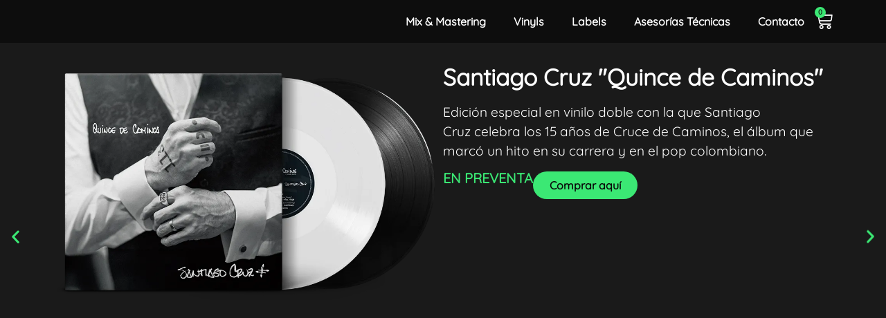

--- FILE ---
content_type: text/html; charset=UTF-8
request_url: https://urabana.co/
body_size: 25929
content:
<!doctype html><html lang="es-CO"><head><script data-no-optimize="1">var litespeed_docref=sessionStorage.getItem("litespeed_docref");litespeed_docref&&(Object.defineProperty(document,"referrer",{get:function(){return litespeed_docref}}),sessionStorage.removeItem("litespeed_docref"));</script> <meta charset="UTF-8"><meta name="viewport" content="width=device-width, initial-scale=1"><link rel="profile" href="https://gmpg.org/xfn/11"><meta name='robots' content='index, follow, max-image-preview:large, max-snippet:-1, max-video-preview:-1' /><style>img:is([sizes="auto" i], [sizes^="auto," i]) { contain-intrinsic-size: 3000px 1500px }</style> <script data-cfasync="false" data-pagespeed-no-defer>window.dataLayerPYS = window.dataLayerPYS || [];</script> <title>Quince de caminos en Preventa - Urabana.co</title><meta name="description" content="Servicios profesionales de mezcla, mastering y producción de audio. Elevamos la calidad sonora de tu música con tecnología de punta y expertos del sonido. Contáctanos para dar vida a tu proyecto musical." /><link rel="canonical" href="https://urabana.co/" /><meta property="og:locale" content="es_ES" /><meta property="og:type" content="website" /><meta property="og:title" content="Quince de caminos en Preventa - Urabana.co" /><meta property="og:description" content="Servicios profesionales de mezcla, mastering y producción de audio. Elevamos la calidad sonora de tu música con tecnología de punta y expertos del sonido. Contáctanos para dar vida a tu proyecto musical." /><meta property="og:url" content="https://urabana.co/" /><meta property="og:site_name" content="Urabana.co" /><meta property="article:modified_time" content="2025-10-17T19:33:43+00:00" /><meta property="og:image" content="https://urabana.co/wp-content/uploads/2025/08/Quince-de-caminos-Santiago-Cruz-5.webp" /><meta property="og:image:width" content="1080" /><meta property="og:image:height" content="1080" /><meta property="og:image:type" content="image/webp" /><meta name="twitter:card" content="summary_large_image" /> <script type="application/ld+json" class="yoast-schema-graph">{"@context":"https://schema.org","@graph":[{"@type":"WebPage","@id":"https://urabana.co/","url":"https://urabana.co/","name":"Quince de caminos en Preventa - Urabana.co","isPartOf":{"@id":"https://urabana.co/#website"},"about":{"@id":"https://urabana.co/#organization"},"primaryImageOfPage":{"@id":"https://urabana.co/#primaryimage"},"image":{"@id":"https://urabana.co/#primaryimage"},"thumbnailUrl":"https://urabana.co/wp-content/uploads/2025/08/Quince-de-caminos-Santiago-Cruz-5.webp","datePublished":"2023-05-27T20:25:33+00:00","dateModified":"2025-10-17T19:33:43+00:00","description":"Servicios profesionales de mezcla, mastering y producción de audio. Elevamos la calidad sonora de tu música con tecnología de punta y expertos del sonido. Contáctanos para dar vida a tu proyecto musical.","breadcrumb":{"@id":"https://urabana.co/#breadcrumb"},"inLanguage":"es-CO","potentialAction":[{"@type":"ReadAction","target":["https://urabana.co/"]}]},{"@type":"ImageObject","inLanguage":"es-CO","@id":"https://urabana.co/#primaryimage","url":"https://urabana.co/wp-content/uploads/2025/08/Quince-de-caminos-Santiago-Cruz-5.webp","contentUrl":"https://urabana.co/wp-content/uploads/2025/08/Quince-de-caminos-Santiago-Cruz-5.webp","width":1080,"height":1080},{"@type":"BreadcrumbList","@id":"https://urabana.co/#breadcrumb","itemListElement":[{"@type":"ListItem","position":1,"name":"Inicio"}]},{"@type":"WebSite","@id":"https://urabana.co/#website","url":"https://urabana.co/","name":"Urabana.co","description":"Todo lo que tu audio necesita","publisher":{"@id":"https://urabana.co/#organization"},"potentialAction":[{"@type":"SearchAction","target":{"@type":"EntryPoint","urlTemplate":"https://urabana.co/?s={search_term_string}"},"query-input":{"@type":"PropertyValueSpecification","valueRequired":true,"valueName":"search_term_string"}}],"inLanguage":"es-CO"},{"@type":"Organization","@id":"https://urabana.co/#organization","name":"Urabana.co","url":"https://urabana.co/","logo":{"@type":"ImageObject","inLanguage":"es-CO","@id":"https://urabana.co/#/schema/logo/image/","url":"https://urabana.co/wp-content/uploads/2023/06/urabana-footer-logo.png","contentUrl":"https://urabana.co/wp-content/uploads/2023/06/urabana-footer-logo.png","width":281,"height":49,"caption":"Urabana.co"},"image":{"@id":"https://urabana.co/#/schema/logo/image/"}}]}</script>  <script type='application/javascript'  id='pys-version-script'>console.log('PixelYourSite Free version 11.1.3');</script> <link rel='dns-prefetch' href='//cdnjs.cloudflare.com' /><link rel='dns-prefetch' href='//www.googletagmanager.com' /><link rel="alternate" type="application/rss+xml" title="Urabana.co &raquo; Feed" href="https://urabana.co/feed/" /><link rel="alternate" type="application/rss+xml" title="Urabana.co &raquo; RSS de los comentarios" href="https://urabana.co/comments/feed/" /><link data-optimized="2" rel="stylesheet" href="https://urabana.co/wp-content/litespeed/css/6fccee62a3974e6a67e4c963bc787ded.css?ver=e75f6" /><style id='woocommerce-multi-currency-inline-css'>.woocommerce-multi-currency .wmc-list-currencies .wmc-currency.wmc-active,.woocommerce-multi-currency .wmc-list-currencies .wmc-currency:hover {background: #7bf806 !important;}
		.woocommerce-multi-currency .wmc-list-currencies .wmc-currency,.woocommerce-multi-currency .wmc-title, .woocommerce-multi-currency.wmc-price-switcher a {background: #212121 !important;}
		.woocommerce-multi-currency .wmc-title, .woocommerce-multi-currency .wmc-list-currencies .wmc-currency span,.woocommerce-multi-currency .wmc-list-currencies .wmc-currency a,.woocommerce-multi-currency.wmc-price-switcher a {color: #000000 !important;}.woocommerce-multi-currency.wmc-shortcode .wmc-currency{background-color:#ffffff;color:#212121}.woocommerce-multi-currency.wmc-shortcode .wmc-currency.wmc-active,.woocommerce-multi-currency.wmc-shortcode .wmc-current-currency{background-color:#ffffff;color:#212121}.woocommerce-multi-currency.wmc-shortcode.vertical-currency-symbols-circle:not(.wmc-currency-trigger-click) .wmc-currency-wrapper:hover .wmc-sub-currency,.woocommerce-multi-currency.wmc-shortcode.vertical-currency-symbols-circle.wmc-currency-trigger-click .wmc-sub-currency{animation: height_slide 100ms;}@keyframes height_slide {0% {height: 0;} 100% {height: 100%;} }</style><style id='classic-theme-styles-inline-css'>/*! This file is auto-generated */
.wp-block-button__link{color:#fff;background-color:#32373c;border-radius:9999px;box-shadow:none;text-decoration:none;padding:calc(.667em + 2px) calc(1.333em + 2px);font-size:1.125em}.wp-block-file__button{background:#32373c;color:#fff;text-decoration:none}</style><style id='global-styles-inline-css'>:root{--wp--preset--aspect-ratio--square: 1;--wp--preset--aspect-ratio--4-3: 4/3;--wp--preset--aspect-ratio--3-4: 3/4;--wp--preset--aspect-ratio--3-2: 3/2;--wp--preset--aspect-ratio--2-3: 2/3;--wp--preset--aspect-ratio--16-9: 16/9;--wp--preset--aspect-ratio--9-16: 9/16;--wp--preset--color--black: #000000;--wp--preset--color--cyan-bluish-gray: #abb8c3;--wp--preset--color--white: #ffffff;--wp--preset--color--pale-pink: #f78da7;--wp--preset--color--vivid-red: #cf2e2e;--wp--preset--color--luminous-vivid-orange: #ff6900;--wp--preset--color--luminous-vivid-amber: #fcb900;--wp--preset--color--light-green-cyan: #7bdcb5;--wp--preset--color--vivid-green-cyan: #00d084;--wp--preset--color--pale-cyan-blue: #8ed1fc;--wp--preset--color--vivid-cyan-blue: #0693e3;--wp--preset--color--vivid-purple: #9b51e0;--wp--preset--gradient--vivid-cyan-blue-to-vivid-purple: linear-gradient(135deg,rgba(6,147,227,1) 0%,rgb(155,81,224) 100%);--wp--preset--gradient--light-green-cyan-to-vivid-green-cyan: linear-gradient(135deg,rgb(122,220,180) 0%,rgb(0,208,130) 100%);--wp--preset--gradient--luminous-vivid-amber-to-luminous-vivid-orange: linear-gradient(135deg,rgba(252,185,0,1) 0%,rgba(255,105,0,1) 100%);--wp--preset--gradient--luminous-vivid-orange-to-vivid-red: linear-gradient(135deg,rgba(255,105,0,1) 0%,rgb(207,46,46) 100%);--wp--preset--gradient--very-light-gray-to-cyan-bluish-gray: linear-gradient(135deg,rgb(238,238,238) 0%,rgb(169,184,195) 100%);--wp--preset--gradient--cool-to-warm-spectrum: linear-gradient(135deg,rgb(74,234,220) 0%,rgb(151,120,209) 20%,rgb(207,42,186) 40%,rgb(238,44,130) 60%,rgb(251,105,98) 80%,rgb(254,248,76) 100%);--wp--preset--gradient--blush-light-purple: linear-gradient(135deg,rgb(255,206,236) 0%,rgb(152,150,240) 100%);--wp--preset--gradient--blush-bordeaux: linear-gradient(135deg,rgb(254,205,165) 0%,rgb(254,45,45) 50%,rgb(107,0,62) 100%);--wp--preset--gradient--luminous-dusk: linear-gradient(135deg,rgb(255,203,112) 0%,rgb(199,81,192) 50%,rgb(65,88,208) 100%);--wp--preset--gradient--pale-ocean: linear-gradient(135deg,rgb(255,245,203) 0%,rgb(182,227,212) 50%,rgb(51,167,181) 100%);--wp--preset--gradient--electric-grass: linear-gradient(135deg,rgb(202,248,128) 0%,rgb(113,206,126) 100%);--wp--preset--gradient--midnight: linear-gradient(135deg,rgb(2,3,129) 0%,rgb(40,116,252) 100%);--wp--preset--font-size--small: 13px;--wp--preset--font-size--medium: 20px;--wp--preset--font-size--large: 36px;--wp--preset--font-size--x-large: 42px;--wp--preset--spacing--20: 0.44rem;--wp--preset--spacing--30: 0.67rem;--wp--preset--spacing--40: 1rem;--wp--preset--spacing--50: 1.5rem;--wp--preset--spacing--60: 2.25rem;--wp--preset--spacing--70: 3.38rem;--wp--preset--spacing--80: 5.06rem;--wp--preset--shadow--natural: 6px 6px 9px rgba(0, 0, 0, 0.2);--wp--preset--shadow--deep: 12px 12px 50px rgba(0, 0, 0, 0.4);--wp--preset--shadow--sharp: 6px 6px 0px rgba(0, 0, 0, 0.2);--wp--preset--shadow--outlined: 6px 6px 0px -3px rgba(255, 255, 255, 1), 6px 6px rgba(0, 0, 0, 1);--wp--preset--shadow--crisp: 6px 6px 0px rgba(0, 0, 0, 1);}:where(.is-layout-flex){gap: 0.5em;}:where(.is-layout-grid){gap: 0.5em;}body .is-layout-flex{display: flex;}.is-layout-flex{flex-wrap: wrap;align-items: center;}.is-layout-flex > :is(*, div){margin: 0;}body .is-layout-grid{display: grid;}.is-layout-grid > :is(*, div){margin: 0;}:where(.wp-block-columns.is-layout-flex){gap: 2em;}:where(.wp-block-columns.is-layout-grid){gap: 2em;}:where(.wp-block-post-template.is-layout-flex){gap: 1.25em;}:where(.wp-block-post-template.is-layout-grid){gap: 1.25em;}.has-black-color{color: var(--wp--preset--color--black) !important;}.has-cyan-bluish-gray-color{color: var(--wp--preset--color--cyan-bluish-gray) !important;}.has-white-color{color: var(--wp--preset--color--white) !important;}.has-pale-pink-color{color: var(--wp--preset--color--pale-pink) !important;}.has-vivid-red-color{color: var(--wp--preset--color--vivid-red) !important;}.has-luminous-vivid-orange-color{color: var(--wp--preset--color--luminous-vivid-orange) !important;}.has-luminous-vivid-amber-color{color: var(--wp--preset--color--luminous-vivid-amber) !important;}.has-light-green-cyan-color{color: var(--wp--preset--color--light-green-cyan) !important;}.has-vivid-green-cyan-color{color: var(--wp--preset--color--vivid-green-cyan) !important;}.has-pale-cyan-blue-color{color: var(--wp--preset--color--pale-cyan-blue) !important;}.has-vivid-cyan-blue-color{color: var(--wp--preset--color--vivid-cyan-blue) !important;}.has-vivid-purple-color{color: var(--wp--preset--color--vivid-purple) !important;}.has-black-background-color{background-color: var(--wp--preset--color--black) !important;}.has-cyan-bluish-gray-background-color{background-color: var(--wp--preset--color--cyan-bluish-gray) !important;}.has-white-background-color{background-color: var(--wp--preset--color--white) !important;}.has-pale-pink-background-color{background-color: var(--wp--preset--color--pale-pink) !important;}.has-vivid-red-background-color{background-color: var(--wp--preset--color--vivid-red) !important;}.has-luminous-vivid-orange-background-color{background-color: var(--wp--preset--color--luminous-vivid-orange) !important;}.has-luminous-vivid-amber-background-color{background-color: var(--wp--preset--color--luminous-vivid-amber) !important;}.has-light-green-cyan-background-color{background-color: var(--wp--preset--color--light-green-cyan) !important;}.has-vivid-green-cyan-background-color{background-color: var(--wp--preset--color--vivid-green-cyan) !important;}.has-pale-cyan-blue-background-color{background-color: var(--wp--preset--color--pale-cyan-blue) !important;}.has-vivid-cyan-blue-background-color{background-color: var(--wp--preset--color--vivid-cyan-blue) !important;}.has-vivid-purple-background-color{background-color: var(--wp--preset--color--vivid-purple) !important;}.has-black-border-color{border-color: var(--wp--preset--color--black) !important;}.has-cyan-bluish-gray-border-color{border-color: var(--wp--preset--color--cyan-bluish-gray) !important;}.has-white-border-color{border-color: var(--wp--preset--color--white) !important;}.has-pale-pink-border-color{border-color: var(--wp--preset--color--pale-pink) !important;}.has-vivid-red-border-color{border-color: var(--wp--preset--color--vivid-red) !important;}.has-luminous-vivid-orange-border-color{border-color: var(--wp--preset--color--luminous-vivid-orange) !important;}.has-luminous-vivid-amber-border-color{border-color: var(--wp--preset--color--luminous-vivid-amber) !important;}.has-light-green-cyan-border-color{border-color: var(--wp--preset--color--light-green-cyan) !important;}.has-vivid-green-cyan-border-color{border-color: var(--wp--preset--color--vivid-green-cyan) !important;}.has-pale-cyan-blue-border-color{border-color: var(--wp--preset--color--pale-cyan-blue) !important;}.has-vivid-cyan-blue-border-color{border-color: var(--wp--preset--color--vivid-cyan-blue) !important;}.has-vivid-purple-border-color{border-color: var(--wp--preset--color--vivid-purple) !important;}.has-vivid-cyan-blue-to-vivid-purple-gradient-background{background: var(--wp--preset--gradient--vivid-cyan-blue-to-vivid-purple) !important;}.has-light-green-cyan-to-vivid-green-cyan-gradient-background{background: var(--wp--preset--gradient--light-green-cyan-to-vivid-green-cyan) !important;}.has-luminous-vivid-amber-to-luminous-vivid-orange-gradient-background{background: var(--wp--preset--gradient--luminous-vivid-amber-to-luminous-vivid-orange) !important;}.has-luminous-vivid-orange-to-vivid-red-gradient-background{background: var(--wp--preset--gradient--luminous-vivid-orange-to-vivid-red) !important;}.has-very-light-gray-to-cyan-bluish-gray-gradient-background{background: var(--wp--preset--gradient--very-light-gray-to-cyan-bluish-gray) !important;}.has-cool-to-warm-spectrum-gradient-background{background: var(--wp--preset--gradient--cool-to-warm-spectrum) !important;}.has-blush-light-purple-gradient-background{background: var(--wp--preset--gradient--blush-light-purple) !important;}.has-blush-bordeaux-gradient-background{background: var(--wp--preset--gradient--blush-bordeaux) !important;}.has-luminous-dusk-gradient-background{background: var(--wp--preset--gradient--luminous-dusk) !important;}.has-pale-ocean-gradient-background{background: var(--wp--preset--gradient--pale-ocean) !important;}.has-electric-grass-gradient-background{background: var(--wp--preset--gradient--electric-grass) !important;}.has-midnight-gradient-background{background: var(--wp--preset--gradient--midnight) !important;}.has-small-font-size{font-size: var(--wp--preset--font-size--small) !important;}.has-medium-font-size{font-size: var(--wp--preset--font-size--medium) !important;}.has-large-font-size{font-size: var(--wp--preset--font-size--large) !important;}.has-x-large-font-size{font-size: var(--wp--preset--font-size--x-large) !important;}
:where(.wp-block-post-template.is-layout-flex){gap: 1.25em;}:where(.wp-block-post-template.is-layout-grid){gap: 1.25em;}
:where(.wp-block-columns.is-layout-flex){gap: 2em;}:where(.wp-block-columns.is-layout-grid){gap: 2em;}
:root :where(.wp-block-pullquote){font-size: 1.5em;line-height: 1.6;}</style><style id='woocommerce-inline-inline-css'>.woocommerce form .form-row .required { visibility: visible; }</style><style id='dashicons-inline-css'>[data-font="Dashicons"]:before {font-family: 'Dashicons' !important;content: attr(data-icon) !important;speak: none !important;font-weight: normal !important;font-variant: normal !important;text-transform: none !important;line-height: 1 !important;font-style: normal !important;-webkit-font-smoothing: antialiased !important;-moz-osx-font-smoothing: grayscale !important;}</style><link rel='stylesheet' id='fancybox-css-css' href='https://cdnjs.cloudflare.com/ajax/libs/fancybox/3.5.7/jquery.fancybox.min.css?ver=6.8.3' media='all' /> <script type="text/template" id="tmpl-variation-template"><div class="woocommerce-variation-description">{{{ data.variation.variation_description }}}</div>
	<div class="woocommerce-variation-price">{{{ data.variation.price_html }}}</div>
	<div class="woocommerce-variation-availability">{{{ data.variation.availability_html }}}</div></script> <script type="text/template" id="tmpl-unavailable-variation-template"><p role="alert">Lo sentimos, este producto no está disponible. Por favor elige otra combinación.</p></script> <script id="jquery-core-js-extra" type="litespeed/javascript">var my_ajax_object={"ajax_url":"https:\/\/urabana.co\/wp-admin\/admin-ajax.php"}</script> <script type="litespeed/javascript" data-src="https://urabana.co/wp-includes/js/jquery/jquery.min.js" id="jquery-core-js"></script> <script id="woocommerce-multi-currency-js-extra" type="litespeed/javascript">var wooMultiCurrencyParams={"enableCacheCompatible":"1","ajaxUrl":"https:\/\/urabana.co\/wp-admin\/admin-ajax.php","switchByJS":"1","extra_params":[],"current_currency":"COP","currencyByPaymentImmediately":"","click_to_expand_currencies_bar":"1","filter_price_meta_query":"","filter_price_tax_query":"","filter_price_search_query":""}</script> <script id="wc-add-to-cart-js-extra" type="litespeed/javascript">var wc_add_to_cart_params={"ajax_url":"\/wp-admin\/admin-ajax.php","wc_ajax_url":"\/?wc-ajax=%%endpoint%%","i18n_view_cart":"Ver carrito","cart_url":"https:\/\/urabana.co\/cart\/","is_cart":"","cart_redirect_after_add":"no"}</script> <script id="woocommerce-js-extra" type="litespeed/javascript">var woocommerce_params={"ajax_url":"\/wp-admin\/admin-ajax.php","wc_ajax_url":"\/?wc-ajax=%%endpoint%%","i18n_password_show":"Mostrar contrase\u00f1a","i18n_password_hide":"Ocultar contrase\u00f1a"}</script> <script id="wp-util-js-extra" type="litespeed/javascript">var _wpUtilSettings={"ajax":{"url":"\/wp-admin\/admin-ajax.php"}}</script> <script id="wc-cart-fragments-js-extra" type="litespeed/javascript">var wc_cart_fragments_params={"ajax_url":"\/wp-admin\/admin-ajax.php","wc_ajax_url":"\/?wc-ajax=%%endpoint%%","cart_hash_key":"wc_cart_hash_340c87c202fe7f3da2216bea9b572bae","fragment_name":"wc_fragments_340c87c202fe7f3da2216bea9b572bae","request_timeout":"5000"}</script> <script id="pys-js-extra" type="litespeed/javascript">var pysOptions={"staticEvents":[],"dynamicEvents":[],"triggerEvents":[],"triggerEventTypes":[],"ga":{"trackingIds":["404479231"],"commentEventEnabled":!0,"downloadEnabled":!0,"formEventEnabled":!0,"crossDomainEnabled":!1,"crossDomainAcceptIncoming":!1,"crossDomainDomains":[],"isDebugEnabled":[],"serverContainerUrls":{"404479231":{"enable_server_container":"","server_container_url":"","transport_url":""}},"additionalConfig":{"404479231":{"first_party_collection":!0}},"disableAdvertisingFeatures":!1,"disableAdvertisingPersonalization":!1,"wooVariableAsSimple":!0,"custom_page_view_event":!1},"debug":"","siteUrl":"https:\/\/urabana.co","ajaxUrl":"https:\/\/urabana.co\/wp-admin\/admin-ajax.php","ajax_event":"27625e6486","enable_remove_download_url_param":"1","cookie_duration":"7","last_visit_duration":"60","enable_success_send_form":"","ajaxForServerEvent":"1","ajaxForServerStaticEvent":"1","useSendBeacon":"1","send_external_id":"1","external_id_expire":"180","track_cookie_for_subdomains":"1","google_consent_mode":"1","gdpr":{"ajax_enabled":!1,"all_disabled_by_api":!1,"facebook_disabled_by_api":!1,"analytics_disabled_by_api":!1,"google_ads_disabled_by_api":!1,"pinterest_disabled_by_api":!1,"bing_disabled_by_api":!1,"externalID_disabled_by_api":!1,"facebook_prior_consent_enabled":!0,"analytics_prior_consent_enabled":!0,"google_ads_prior_consent_enabled":null,"pinterest_prior_consent_enabled":!0,"bing_prior_consent_enabled":!0,"cookiebot_integration_enabled":!1,"cookiebot_facebook_consent_category":"marketing","cookiebot_analytics_consent_category":"statistics","cookiebot_tiktok_consent_category":"marketing","cookiebot_google_ads_consent_category":"marketing","cookiebot_pinterest_consent_category":"marketing","cookiebot_bing_consent_category":"marketing","consent_magic_integration_enabled":!1,"real_cookie_banner_integration_enabled":!1,"cookie_notice_integration_enabled":!1,"cookie_law_info_integration_enabled":!1,"analytics_storage":{"enabled":!0,"value":"granted","filter":!1},"ad_storage":{"enabled":!0,"value":"granted","filter":!1},"ad_user_data":{"enabled":!0,"value":"granted","filter":!1},"ad_personalization":{"enabled":!0,"value":"granted","filter":!1}},"cookie":{"disabled_all_cookie":!1,"disabled_start_session_cookie":!1,"disabled_advanced_form_data_cookie":!1,"disabled_landing_page_cookie":!1,"disabled_first_visit_cookie":!1,"disabled_trafficsource_cookie":!1,"disabled_utmTerms_cookie":!1,"disabled_utmId_cookie":!1},"tracking_analytics":{"TrafficSource":"direct","TrafficLanding":"undefined","TrafficUtms":[],"TrafficUtmsId":[]},"GATags":{"ga_datalayer_type":"default","ga_datalayer_name":"dataLayerPYS"},"woo":{"enabled":!0,"enabled_save_data_to_orders":!0,"addToCartOnButtonEnabled":!0,"addToCartOnButtonValueEnabled":!0,"addToCartOnButtonValueOption":"price","singleProductId":null,"removeFromCartSelector":"form.woocommerce-cart-form .remove","addToCartCatchMethod":"add_cart_hook","is_order_received_page":!1,"containOrderId":!1},"edd":{"enabled":!1},"cache_bypass":"1763733857"}</script> 
 <script type="litespeed/javascript" data-src="https://www.googletagmanager.com/gtag/js?id=GT-WFMZ2CT&l=dataLayerPYS" id="google_gtagjs-js"></script> <script id="google_gtagjs-js-after" type="litespeed/javascript">window.dataLayerPYS=window.dataLayerPYS||[];function gtag(){dataLayerPYS.push(arguments)}
gtag("set","linker",{"domains":["urabana.co"]});gtag("js",new Date());gtag("set","developer_id.dZTNiMT",!0);gtag("config","GT-WFMZ2CT")</script> <script id="woocommerce-multi-currency-switcher-js-extra" type="litespeed/javascript">var _woocommerce_multi_currency_params={"use_session":"0","do_not_reload_page":"","ajax_url":"https:\/\/urabana.co\/wp-admin\/admin-ajax.php","posts_submit":"0","switch_by_js":"1"}</script> <link rel="https://api.w.org/" href="https://urabana.co/wp-json/" /><link rel="alternate" title="JSON" type="application/json" href="https://urabana.co/wp-json/wp/v2/pages/13" /><link rel="EditURI" type="application/rsd+xml" title="RSD" href="https://urabana.co/xmlrpc.php?rsd" /><meta name="generator" content="WordPress 6.8.3" /><meta name="generator" content="WooCommerce 10.3.0" /><link rel='shortlink' href='https://urabana.co/' /><link rel="alternate" title="oEmbed (JSON)" type="application/json+oembed" href="https://urabana.co/wp-json/oembed/1.0/embed?url=https%3A%2F%2Furabana.co%2F" /><link rel="alternate" title="oEmbed (XML)" type="text/xml+oembed" href="https://urabana.co/wp-json/oembed/1.0/embed?url=https%3A%2F%2Furabana.co%2F&#038;format=xml" /><meta name="generator" content="Site Kit by Google 1.166.0" /><script type="litespeed/javascript">document.createElement("picture");if(!window.HTMLPictureElement&&document.addEventListener){window.addEventListener("DOMContentLiteSpeedLoaded",function(){var s=document.createElement("script");s.src="https://urabana.co/wp-content/plugins/webp-express/js/picturefill.min.js";document.body.appendChild(s)})}</script> <noscript><style>.woocommerce-product-gallery{ opacity: 1 !important; }</style></noscript><meta name="generator" content="Elementor 3.32.5; features: additional_custom_breakpoints; settings: css_print_method-external, google_font-enabled, font_display-swap"><style>.e-con.e-parent:nth-of-type(n+4):not(.e-lazyloaded):not(.e-no-lazyload),
				.e-con.e-parent:nth-of-type(n+4):not(.e-lazyloaded):not(.e-no-lazyload) * {
					background-image: none !important;
				}
				@media screen and (max-height: 1024px) {
					.e-con.e-parent:nth-of-type(n+3):not(.e-lazyloaded):not(.e-no-lazyload),
					.e-con.e-parent:nth-of-type(n+3):not(.e-lazyloaded):not(.e-no-lazyload) * {
						background-image: none !important;
					}
				}
				@media screen and (max-height: 640px) {
					.e-con.e-parent:nth-of-type(n+2):not(.e-lazyloaded):not(.e-no-lazyload),
					.e-con.e-parent:nth-of-type(n+2):not(.e-lazyloaded):not(.e-no-lazyload) * {
						background-image: none !important;
					}
				}</style><link rel="icon" href="https://urabana.co/wp-content/uploads/2023/05/cropped-isotipo-urabana-1-32x32.png" sizes="32x32" /><link rel="icon" href="https://urabana.co/wp-content/uploads/2023/05/cropped-isotipo-urabana-1-192x192.png" sizes="192x192" /><link rel="apple-touch-icon" href="https://urabana.co/wp-content/uploads/2023/05/cropped-isotipo-urabana-1-180x180.png" /><meta name="msapplication-TileImage" content="https://urabana.co/wp-content/uploads/2023/05/cropped-isotipo-urabana-1-270x270.png" /><style id="wp-custom-css">.woocommerce .quantity .qty {
    width: 4.631em !important;
    text-align: center;
}
.ur-green-btn{
	background-color: #3be874;
	color: #000; 
	display: inline-block;
	border-radius: 50px;
	padding: 10px 20px;
	text-decoration:none;
	font-size:18px;
	font-weight:bold;
}
.ur-green-btn:hover{
	color:#000000;
}
.pre-order{
	color:red;
	font-size:18px;
}
.woocommerce-checkout-payment .payment_methods .wc_payment_method{
	margin-bottom:5px;
	font-size:18px;
}
.woocommerce-checkout-payment .payment_methods .wc_payment_method .input-radio{
	width:24px;
	height:24px;
}

.woocommerce .blockUI.blockOverlay:before {
    content: '';
    position: absolute;
    top: 50%;
    left: 50%;
    transform: translate(-50%, -50%);
    color: #000;
	  background-image:url(/wp-content/uploads/2023/05/isotipo-urabana.png);
font-size: 48px;
    animation: girar 2s linear infinite;
}

.woocommerce .blockUI.blockOverlay {
    background-color: rgba(255,255,255,0.7) !important;
}

@keyframes girar {
    0% {
        transform: translate(-50%, -50%) rotate(0deg);
    }
    100% {
        transform: translate(-50%, -50%) rotate(360deg);
    }
}


#add_payment_method #payment ul.payment_methods li img, .woocommerce-cart #payment ul.payment_methods li img, .woocommerce-checkout #payment ul.payment_methods li img {
    vertical-align: middle;
    margin: 10px 0 0 .5em;
    padding: 0;
    position: relative;
    box-shadow: none;
}</style><style id="wpforms-css-vars-root">:root {
					--wpforms-field-border-radius: 3px;
--wpforms-field-background-color: #ffffff;
--wpforms-field-border-color: rgba( 0, 0, 0, 0.25 );
--wpforms-field-text-color: rgba( 0, 0, 0, 0.7 );
--wpforms-label-color: rgba( 0, 0, 0, 0.85 );
--wpforms-label-sublabel-color: rgba( 0, 0, 0, 0.55 );
--wpforms-label-error-color: #d63637;
--wpforms-button-border-radius: 3px;
--wpforms-button-background-color: #066aab;
--wpforms-button-text-color: #ffffff;
--wpforms-field-size-input-height: 43px;
--wpforms-field-size-input-spacing: 15px;
--wpforms-field-size-font-size: 16px;
--wpforms-field-size-line-height: 19px;
--wpforms-field-size-padding-h: 14px;
--wpforms-field-size-checkbox-size: 16px;
--wpforms-field-size-sublabel-spacing: 5px;
--wpforms-field-size-icon-size: 1;
--wpforms-label-size-font-size: 16px;
--wpforms-label-size-line-height: 19px;
--wpforms-label-size-sublabel-font-size: 14px;
--wpforms-label-size-sublabel-line-height: 17px;
--wpforms-button-size-font-size: 17px;
--wpforms-button-size-height: 41px;
--wpforms-button-size-padding-h: 15px;
--wpforms-button-size-margin-top: 10px;

				}</style></head><body class="home wp-singular page-template-default page page-id-13 wp-custom-logo wp-theme-urabana theme-urabana woocommerce-no-js woocommerce-multi-currency-COP elementor-default elementor-kit-6 elementor-page elementor-page-13"><a class="skip-link screen-reader-text" href="#content">Saltar al contenido</a><header data-elementor-type="header" data-elementor-id="2054" class="elementor elementor-2054 elementor-location-header" data-elementor-post-type="elementor_library"><header class="elementor-section elementor-top-section elementor-element elementor-element-92d6527 ur-header elementor-section-full_width elementor-section-height-default elementor-section-height-default" data-id="92d6527" data-element_type="section" data-settings="{&quot;background_background&quot;:&quot;classic&quot;,&quot;sticky&quot;:&quot;top&quot;,&quot;sticky_on&quot;:[&quot;desktop&quot;,&quot;tablet&quot;,&quot;mobile&quot;],&quot;sticky_offset&quot;:0,&quot;sticky_effects_offset&quot;:0,&quot;sticky_anchor_link_offset&quot;:0}"><div class="elementor-container elementor-column-gap-default"><div class="elementor-column elementor-col-50 elementor-top-column elementor-element elementor-element-63dc5e3" data-id="63dc5e3" data-element_type="column"><div class="elementor-widget-wrap elementor-element-populated"><div class="elementor-element elementor-element-ea78a3b elementor-align-left elementor-hidden-tablet elementor-hidden-mobile elementor-widget__width-auto elementor-widget elementor-widget-lottie" data-id="ea78a3b" data-element_type="widget" data-settings="{&quot;source_json&quot;:{&quot;url&quot;:&quot;https:\/\/urabana.co\/wp-content\/uploads\/2023\/08\/logo-urabana-co-1.json&quot;,&quot;id&quot;:4589,&quot;size&quot;:&quot;&quot;,&quot;alt&quot;:&quot;&quot;,&quot;source&quot;:&quot;library&quot;},&quot;link_to&quot;:&quot;custom&quot;,&quot;trigger&quot;:&quot;on_hover&quot;,&quot;on_hover_out&quot;:&quot;reverse&quot;,&quot;play_speed&quot;:{&quot;unit&quot;:&quot;px&quot;,&quot;size&quot;:2.8,&quot;sizes&quot;:[]},&quot;source&quot;:&quot;media_file&quot;,&quot;caption_source&quot;:&quot;none&quot;,&quot;custom_link&quot;:{&quot;url&quot;:&quot;https:\/\/urabana.co&quot;,&quot;is_external&quot;:&quot;&quot;,&quot;nofollow&quot;:&quot;&quot;,&quot;custom_attributes&quot;:&quot;&quot;},&quot;hover_area&quot;:&quot;animation&quot;,&quot;start_point&quot;:{&quot;unit&quot;:&quot;%&quot;,&quot;size&quot;:0,&quot;sizes&quot;:[]},&quot;end_point&quot;:{&quot;unit&quot;:&quot;%&quot;,&quot;size&quot;:100,&quot;sizes&quot;:[]},&quot;renderer&quot;:&quot;svg&quot;}" data-widget_type="lottie.default"><div class="elementor-widget-container">
<a class="e-lottie__container__link" href="https://urabana.co"><div class="e-lottie__container"><div class="e-lottie__animation"></div></div></a></div></div><div class="elementor-element elementor-element-955531c elementor-align-left elementor-hidden-desktop elementor-widget__width-auto elementor-widget elementor-widget-lottie" data-id="955531c" data-element_type="widget" data-settings="{&quot;source_json&quot;:{&quot;url&quot;:&quot;https:\/\/urabana.co\/wp-content\/uploads\/2023\/08\/logo-urabana-co-1.json&quot;,&quot;id&quot;:4589,&quot;size&quot;:&quot;&quot;,&quot;alt&quot;:&quot;&quot;,&quot;source&quot;:&quot;library&quot;},&quot;link_to&quot;:&quot;custom&quot;,&quot;play_speed&quot;:{&quot;unit&quot;:&quot;px&quot;,&quot;size&quot;:2.8,&quot;sizes&quot;:[]},&quot;source&quot;:&quot;media_file&quot;,&quot;caption_source&quot;:&quot;none&quot;,&quot;custom_link&quot;:{&quot;url&quot;:&quot;https:\/\/urabana.co&quot;,&quot;is_external&quot;:&quot;&quot;,&quot;nofollow&quot;:&quot;&quot;,&quot;custom_attributes&quot;:&quot;&quot;},&quot;trigger&quot;:&quot;arriving_to_viewport&quot;,&quot;viewport&quot;:{&quot;unit&quot;:&quot;%&quot;,&quot;size&quot;:&quot;&quot;,&quot;sizes&quot;:{&quot;start&quot;:0,&quot;end&quot;:100}},&quot;start_point&quot;:{&quot;unit&quot;:&quot;%&quot;,&quot;size&quot;:0,&quot;sizes&quot;:[]},&quot;end_point&quot;:{&quot;unit&quot;:&quot;%&quot;,&quot;size&quot;:100,&quot;sizes&quot;:[]},&quot;renderer&quot;:&quot;svg&quot;}" data-widget_type="lottie.default"><div class="elementor-widget-container">
<a class="e-lottie__container__link" href="https://urabana.co"><div class="e-lottie__container"><div class="e-lottie__animation"></div></div></a></div></div></div></div><div class="elementor-column elementor-col-50 elementor-top-column elementor-element elementor-element-d9094da" data-id="d9094da" data-element_type="column"><div class="elementor-widget-wrap elementor-element-populated"><div class="elementor-element elementor-element-1f5f57d elementor-widget__width-auto elementor-nav-menu--dropdown-none elementor-hidden-tablet elementor-hidden-mobile elementor-nav-menu__align-justify elementor-widget elementor-widget-nav-menu" data-id="1f5f57d" data-element_type="widget" data-settings="{&quot;submenu_icon&quot;:{&quot;value&quot;:&quot;&lt;i class=\&quot;fas fa-chevron-down\&quot; aria-hidden=\&quot;true\&quot;&gt;&lt;\/i&gt;&quot;,&quot;library&quot;:&quot;fa-solid&quot;},&quot;layout&quot;:&quot;horizontal&quot;}" data-widget_type="nav-menu.default"><div class="elementor-widget-container"><nav aria-label="Menu" class="elementor-nav-menu--main elementor-nav-menu__container elementor-nav-menu--layout-horizontal e--pointer-underline e--animation-fade"><ul id="menu-1-1f5f57d" class="elementor-nav-menu"><li class="menu-item menu-item-type-post_type menu-item-object-page menu-item-has-children menu-item-1186"><a href="https://urabana.co/mix-mastering/" class="elementor-item">Mix &#038; Mastering</a><ul class="sub-menu elementor-nav-menu--dropdown"><li class="menu-item menu-item-type-custom menu-item-object-custom menu-item-4596"><a href="/shop/mastering/" class="elementor-sub-item">Stereo Mastering</a></li><li class="menu-item menu-item-type-custom menu-item-object-custom menu-item-4607"><a href="/shop/mastering/" class="elementor-sub-item">Stem Mastering</a></li><li class="menu-item menu-item-type-custom menu-item-object-custom menu-item-4608"><a href="/shop/mix/" class="elementor-sub-item">Mezcla</a></li><li class="menu-item menu-item-type-custom menu-item-object-custom menu-item-4609"><a href="/shop/production/" class="elementor-sub-item">Producción</a></li></ul></li><li class="menu-item menu-item-type-post_type menu-item-object-page menu-item-6565"><a href="https://urabana.co/vinyls/" class="elementor-item">Vinyls</a></li><li class="menu-item menu-item-type-post_type menu-item-object-page menu-item-has-children menu-item-1185"><a href="https://urabana.co/labels/" class="elementor-item">Labels</a><ul class="sub-menu elementor-nav-menu--dropdown"><li class="menu-item menu-item-type-post_type menu-item-object-page menu-item-4706"><a href="https://urabana.co/labels/urabana-records/" class="elementor-sub-item">Urabana Records</a></li><li class="menu-item menu-item-type-post_type menu-item-object-page menu-item-4707"><a href="https://urabana.co/labels/trcks-records/" class="elementor-sub-item">Trcks Records</a></li><li class="menu-item menu-item-type-post_type menu-item-object-page menu-item-4708"><a href="https://urabana.co/labels/nukak-records/" class="elementor-sub-item">Nükâk Records</a></li><li class="menu-item menu-item-type-post_type menu-item-object-page menu-item-4705"><a href="https://urabana.co/labels/duck-face-records/" class="elementor-sub-item">DuckFace Records</a></li></ul></li><li class="menu-item menu-item-type-post_type menu-item-object-page menu-item-1184"><a href="https://urabana.co/asesorias-tecnicas/" class="elementor-item">Asesorías Técnicas</a></li><li class="menu-item menu-item-type-post_type menu-item-object-page menu-item-3324"><a href="https://urabana.co/contacto/" class="elementor-item">Contacto</a></li></ul></nav><nav class="elementor-nav-menu--dropdown elementor-nav-menu__container" aria-hidden="true"><ul id="menu-2-1f5f57d" class="elementor-nav-menu"><li class="menu-item menu-item-type-post_type menu-item-object-page menu-item-has-children menu-item-1186"><a href="https://urabana.co/mix-mastering/" class="elementor-item" tabindex="-1">Mix &#038; Mastering</a><ul class="sub-menu elementor-nav-menu--dropdown"><li class="menu-item menu-item-type-custom menu-item-object-custom menu-item-4596"><a href="/shop/mastering/" class="elementor-sub-item" tabindex="-1">Stereo Mastering</a></li><li class="menu-item menu-item-type-custom menu-item-object-custom menu-item-4607"><a href="/shop/mastering/" class="elementor-sub-item" tabindex="-1">Stem Mastering</a></li><li class="menu-item menu-item-type-custom menu-item-object-custom menu-item-4608"><a href="/shop/mix/" class="elementor-sub-item" tabindex="-1">Mezcla</a></li><li class="menu-item menu-item-type-custom menu-item-object-custom menu-item-4609"><a href="/shop/production/" class="elementor-sub-item" tabindex="-1">Producción</a></li></ul></li><li class="menu-item menu-item-type-post_type menu-item-object-page menu-item-6565"><a href="https://urabana.co/vinyls/" class="elementor-item" tabindex="-1">Vinyls</a></li><li class="menu-item menu-item-type-post_type menu-item-object-page menu-item-has-children menu-item-1185"><a href="https://urabana.co/labels/" class="elementor-item" tabindex="-1">Labels</a><ul class="sub-menu elementor-nav-menu--dropdown"><li class="menu-item menu-item-type-post_type menu-item-object-page menu-item-4706"><a href="https://urabana.co/labels/urabana-records/" class="elementor-sub-item" tabindex="-1">Urabana Records</a></li><li class="menu-item menu-item-type-post_type menu-item-object-page menu-item-4707"><a href="https://urabana.co/labels/trcks-records/" class="elementor-sub-item" tabindex="-1">Trcks Records</a></li><li class="menu-item menu-item-type-post_type menu-item-object-page menu-item-4708"><a href="https://urabana.co/labels/nukak-records/" class="elementor-sub-item" tabindex="-1">Nükâk Records</a></li><li class="menu-item menu-item-type-post_type menu-item-object-page menu-item-4705"><a href="https://urabana.co/labels/duck-face-records/" class="elementor-sub-item" tabindex="-1">DuckFace Records</a></li></ul></li><li class="menu-item menu-item-type-post_type menu-item-object-page menu-item-1184"><a href="https://urabana.co/asesorias-tecnicas/" class="elementor-item" tabindex="-1">Asesorías Técnicas</a></li><li class="menu-item menu-item-type-post_type menu-item-object-page menu-item-3324"><a href="https://urabana.co/contacto/" class="elementor-item" tabindex="-1">Contacto</a></li></ul></nav></div></div><div class="elementor-element elementor-element-c57bec1 elementor-menu-cart--cart-type-mini-cart elementor-widget__width-auto toggle-icon--cart-medium elementor-menu-cart--items-indicator-bubble elementor-menu-cart--show-remove-button-yes elementor-widget elementor-widget-woocommerce-menu-cart" data-id="c57bec1" data-element_type="widget" data-settings="{&quot;cart_type&quot;:&quot;mini-cart&quot;,&quot;open_cart&quot;:&quot;click&quot;,&quot;automatically_open_cart&quot;:&quot;no&quot;}" aria-label="Carrito" data-widget_type="woocommerce-menu-cart.default"><div class="elementor-widget-container"><div class="elementor-menu-cart__wrapper"><div class="elementor-menu-cart__toggle_wrapper"><div class="elementor-menu-cart__container elementor-lightbox" aria-hidden="true"><div class="elementor-menu-cart__main" aria-hidden="true"><div class="elementor-menu-cart__close-button"></div><div class="widget_shopping_cart_content"></div></div></div><div class="elementor-menu-cart__toggle elementor-button-wrapper">
<a id="elementor-menu-cart__toggle_button" href="#" class="elementor-menu-cart__toggle_button elementor-button elementor-size-sm" aria-expanded="false">
<span class="elementor-button-text"><span class="woocommerce-Price-amount amount"><bdi><span class="woocommerce-Price-currencySymbol">COP$</span>0</bdi></span></span>
<span class="elementor-button-icon">
<span class="elementor-button-icon-qty" data-counter="0">0</span>
<i class="eicon-cart-medium"></i>					<span class="elementor-screen-only">Cart</span>
</span>
</a></div></div></div></div></div><div class="elementor-element elementor-element-e46ed1a elementor-search-form--skin-full_screen elementor-widget__width-auto elementor-hidden-desktop elementor-hidden-tablet elementor-hidden-mobile elementor-widget elementor-widget-search-form" data-id="e46ed1a" data-element_type="widget" data-settings="{&quot;skin&quot;:&quot;full_screen&quot;}" aria-label="Buscador" data-widget_type="search-form.default"><div class="elementor-widget-container">
<search role="search"><form class="elementor-search-form" action="https://urabana.co" method="get"><div class="elementor-search-form__toggle" role="button" tabindex="0" aria-label="Search">
<i aria-hidden="true" class="fas fa-search"></i></div><div class="elementor-search-form__container">
<label class="elementor-screen-only" for="elementor-search-form-e46ed1a">Search</label>
<input id="elementor-search-form-e46ed1a" placeholder="Buscar..." class="elementor-search-form__input" type="search" name="s" value=""><div class="dialog-lightbox-close-button dialog-close-button" role="button" tabindex="0" aria-label="Close this search box.">
<i aria-hidden="true" class="eicon-close"></i></div></div></form>
</search></div></div><div class="elementor-element elementor-element-23270b3 elementor-widget__width-auto elementor-hidden-desktop elementor-view-default elementor-widget elementor-widget-icon" data-id="23270b3" data-element_type="widget" aria-label="Menú" data-widget_type="icon.default"><div class="elementor-widget-container"><div class="elementor-icon-wrapper">
<a class="elementor-icon" href="#elementor-action%3Aaction%3Dpopup%3Aopen%26settings%3DeyJpZCI6IjI4MDciLCJ0b2dnbGUiOmZhbHNlfQ%3D%3D">
<i aria-hidden="true" class="fas fa-list-ul"></i>			</a></div></div></div></div></div></div></header></header><main id="content" class="site-main post-13 page type-page status-publish has-post-thumbnail hentry"><div class="page-content"><div data-elementor-type="wp-page" data-elementor-id="13" class="elementor elementor-13" data-elementor-post-type="page"><div class="elementor-element elementor-element-29aba5c e-con-full e-flex e-con e-parent" data-id="29aba5c" data-element_type="container" data-settings="{&quot;shape_divider_bottom&quot;:&quot;tilt&quot;}"><div class="elementor-shape elementor-shape-bottom" aria-hidden="true" data-negative="false">
<svg xmlns="http://www.w3.org/2000/svg" viewBox="0 0 1000 100" preserveAspectRatio="none">
<path class="elementor-shape-fill" d="M0,6V0h1000v100L0,6z"/>
</svg></div><div class="elementor-element elementor-element-07adb31 elementor-pagination-type-bullets elementor-arrows-position-inside elementor-pagination-position-outside elementor-widget elementor-widget-n-carousel" data-id="07adb31" data-element_type="widget" data-settings="{&quot;carousel_items&quot;:[{&quot;slide_title&quot;:&quot; Santiago Cruz&quot;,&quot;_id&quot;:&quot;7ba6f87&quot;},{&quot;slide_title&quot;:&quot;Felipe Pelaez&quot;,&quot;_id&quot;:&quot;fbf8970&quot;},{&quot;slide_title&quot;:&quot;Carlos Vives&quot;,&quot;_id&quot;:&quot;f26f2ce&quot;}],&quot;slides_to_show&quot;:&quot;1&quot;,&quot;slides_to_show_tablet&quot;:&quot;1&quot;,&quot;slides_to_scroll&quot;:&quot;1&quot;,&quot;slides_to_show_mobile&quot;:&quot;1&quot;,&quot;autoplay&quot;:&quot;yes&quot;,&quot;autoplay_speed&quot;:5000,&quot;pause_on_hover&quot;:&quot;yes&quot;,&quot;pause_on_interaction&quot;:&quot;yes&quot;,&quot;infinite&quot;:&quot;yes&quot;,&quot;speed&quot;:500,&quot;offset_sides&quot;:&quot;none&quot;,&quot;arrows&quot;:&quot;yes&quot;,&quot;pagination&quot;:&quot;bullets&quot;,&quot;image_spacing_custom&quot;:{&quot;unit&quot;:&quot;px&quot;,&quot;size&quot;:10,&quot;sizes&quot;:[]},&quot;image_spacing_custom_tablet&quot;:{&quot;unit&quot;:&quot;px&quot;,&quot;size&quot;:&quot;&quot;,&quot;sizes&quot;:[]},&quot;image_spacing_custom_mobile&quot;:{&quot;unit&quot;:&quot;px&quot;,&quot;size&quot;:&quot;&quot;,&quot;sizes&quot;:[]}}" data-widget_type="nested-carousel.default"><div class="elementor-widget-container"><div class="e-n-carousel swiper" role="region" aria-roledescription="carousel" aria-label="Carousel" dir="ltr"><div class="swiper-wrapper" aria-live="off"><div class="swiper-slide" data-slide="1" role="group" aria-roledescription="slide" aria-label="1 of 3"><div class="elementor-element elementor-element-c316689 e-con-full e-flex e-con e-child" data-id="c316689" data-element_type="container" data-settings="{&quot;background_background&quot;:&quot;classic&quot;}"><div class="elementor-element elementor-element-3189dda e-con-full e-flex e-con e-child" data-id="3189dda" data-element_type="container"><div class="elementor-element elementor-element-fceea87 elementor-widget elementor-widget-image" data-id="fceea87" data-element_type="widget" data-widget_type="image.default"><div class="elementor-widget-container">
<a href="https://urabana.co/shop/quince-de-caminos-santiago-cruz/">
<img data-lazyloaded="1" src="[data-uri]" fetchpriority="high" decoding="async" width="800" height="482" data-src="https://urabana.co/wp-content/uploads/2025/08/Quince-de-caminos-Santiago-Cruz-Slider.webp" class="attachment-large size-large wp-image-8204" alt="" data-srcset="https://urabana.co/wp-content/uploads/2025/08/Quince-de-caminos-Santiago-Cruz-Slider.webp 1008w, https://urabana.co/wp-content/uploads/2025/08/Quince-de-caminos-Santiago-Cruz-Slider-300x181.webp 300w, https://urabana.co/wp-content/uploads/2025/08/Quince-de-caminos-Santiago-Cruz-Slider-768x462.webp 768w, https://urabana.co/wp-content/uploads/2025/08/Quince-de-caminos-Santiago-Cruz-Slider-600x361.webp 600w" data-sizes="(max-width: 800px) 100vw, 800px" />								</a></div></div></div><div class="elementor-element elementor-element-316057f e-con-full e-flex e-con e-child" data-id="316057f" data-element_type="container"><div class="elementor-element elementor-element-dea6e82 elementor-widget elementor-widget-heading" data-id="dea6e82" data-element_type="widget" data-widget_type="heading.default"><div class="elementor-widget-container"><h2 class="elementor-heading-title elementor-size-default"><a href="https://urabana.co/shop/quince-de-caminos-santiago-cruz/">Santiago Cruz "Quince de Caminos"</a></h2></div></div><div class="elementor-element elementor-element-dfe8a26 elementor-widget elementor-widget-text-editor" data-id="dfe8a26" data-element_type="widget" data-widget_type="text-editor.default"><div class="elementor-widget-container"><p>Edición especial en vinilo doble con la que Santiago Cruz celebra los 15 años de Cruce de Caminos, el álbum que marcó un hito en su carrera y en el pop colombiano.</p></div></div><div class="elementor-element elementor-element-3d378c9 e-con-full e-flex e-con e-child" data-id="3d378c9" data-element_type="container"><div class="elementor-element elementor-element-b5426af elementor-widget-tablet__width-initial elementor-widget elementor-widget-heading" data-id="b5426af" data-element_type="widget" data-widget_type="heading.default"><div class="elementor-widget-container"><h3 class="elementor-heading-title elementor-size-default">EN PREVENTA</h3></div></div><div class="elementor-element elementor-element-14a9b02 elementor-align-left elementor-widget-tablet__width-inherit elementor-mobile-align-left elementor-widget-mobile__width-initial elementor-widget elementor-widget-button" data-id="14a9b02" data-element_type="widget" data-widget_type="button.default"><div class="elementor-widget-container"><div class="elementor-button-wrapper">
<a class="elementor-button elementor-button-link elementor-size-sm" href="https://urabana.co/shop/quince-de-caminos-santiago-cruz/">
<span class="elementor-button-content-wrapper">
<span class="elementor-button-text">Comprar aquí</span>
</span>
</a></div></div></div></div></div></div></div><div class="swiper-slide" data-slide="2" role="group" aria-roledescription="slide" aria-label="2 of 3"><div class="elementor-element elementor-element-8bf4ff9 e-con-full e-flex e-con e-child" data-id="8bf4ff9" data-element_type="container" data-settings="{&quot;background_background&quot;:&quot;classic&quot;}"><div class="elementor-element elementor-element-2e10b9b e-con-full e-flex e-con e-child" data-id="2e10b9b" data-element_type="container"><div class="elementor-element elementor-element-95be420 elementor-widget elementor-widget-image" data-id="95be420" data-element_type="widget" data-widget_type="image.default"><div class="elementor-widget-container">
<a href="/shop/un-sueno-llamado-sinfonico-felipe-pelaez/">
<picture><source srcset="https://urabana.co/wp-content/webp-express/webp-images/uploads/2024/04/un-sueno-llamado-sinfonico-slider.png.webp 879w, https://urabana.co/wp-content/webp-express/webp-images/uploads/2024/04/un-sueno-llamado-sinfonico-slider-600x414.png.webp 600w, https://urabana.co/wp-content/webp-express/webp-images/uploads/2024/04/un-sueno-llamado-sinfonico-slider-300x207.png.webp 300w, https://urabana.co/wp-content/webp-express/webp-images/uploads/2024/04/un-sueno-llamado-sinfonico-slider-768x530.png.webp 768w" sizes="(max-width: 800px) 100vw, 800px" type="image/webp"><img data-lazyloaded="1" src="[data-uri]" decoding="async" width="800" height="552" data-src="https://urabana.co/wp-content/uploads/2024/04/un-sueno-llamado-sinfonico-slider.png" class="attachment-large size-large wp-image-6149 webpexpress-processed" alt="" data-srcset="https://urabana.co/wp-content/uploads/2024/04/un-sueno-llamado-sinfonico-slider.png 879w, https://urabana.co/wp-content/uploads/2024/04/un-sueno-llamado-sinfonico-slider-600x414.png 600w, https://urabana.co/wp-content/uploads/2024/04/un-sueno-llamado-sinfonico-slider-300x207.png 300w, https://urabana.co/wp-content/uploads/2024/04/un-sueno-llamado-sinfonico-slider-768x530.png 768w" data-sizes="(max-width: 800px) 100vw, 800px"></picture>								</a></div></div></div><div class="elementor-element elementor-element-7484319 e-con-full e-flex e-con e-child" data-id="7484319" data-element_type="container"><div class="elementor-element elementor-element-573ec76 elementor-widget elementor-widget-heading" data-id="573ec76" data-element_type="widget" data-widget_type="heading.default"><div class="elementor-widget-container"><h2 class="elementor-heading-title elementor-size-default"><a href="/shop/un-sueno-llamado-sinfonico-felipe-pelaez/">Felipe Peláez "Un sueño llamado sinfónico"</a></h2></div></div><div class="elementor-element elementor-element-42de62c elementor-widget elementor-widget-text-editor" data-id="42de62c" data-element_type="widget" data-widget_type="text-editor.default"><div class="elementor-widget-container">
<a href="/shop/un-sueno-llamado-sinfonico-felipe-pelaez/" style="color:#000">Una obra maestra del género vallenato, en la que se destacan fusiones y arreglos musicales sinfónicos de algunos éxitos y nuevas canciones.</a></div></div><div class="elementor-element elementor-element-9cb9311 elementor-align-left elementor-mobile-align-center elementor-widget-tablet__width-inherit elementor-widget elementor-widget-button" data-id="9cb9311" data-element_type="widget" data-widget_type="button.default"><div class="elementor-widget-container"><div class="elementor-button-wrapper">
<a class="elementor-button elementor-button-link elementor-size-sm" href="/shop/un-sueno-llamado-sinfonico-felipe-pelaez/">
<span class="elementor-button-content-wrapper">
<span class="elementor-button-text">Comprar aquí</span>
</span>
</a></div></div></div></div></div></div><div class="swiper-slide" data-slide="3" role="group" aria-roledescription="slide" aria-label="3 of 3"><div class="elementor-element elementor-element-ba436de e-con-full e-flex e-con e-child" data-id="ba436de" data-element_type="container" data-settings="{&quot;background_background&quot;:&quot;classic&quot;}"><div class="elementor-element elementor-element-d2304c2 e-con-full e-flex e-con e-child" data-id="d2304c2" data-element_type="container"><div class="elementor-element elementor-element-4048caa elementor-widget elementor-widget-image" data-id="4048caa" data-element_type="widget" data-widget_type="image.default"><div class="elementor-widget-container">
<a href="/shop/mi-gaita-mijangos-dj-fruto-jack-n-brothas/">
<picture><source srcset="https://urabana.co/wp-content/webp-express/webp-images/uploads/2024/04/mi-gaita-slider.png.webp 879w, https://urabana.co/wp-content/webp-express/webp-images/uploads/2024/04/mi-gaita-slider-600x414.png.webp 600w, https://urabana.co/wp-content/webp-express/webp-images/uploads/2024/04/mi-gaita-slider-300x207.png.webp 300w, https://urabana.co/wp-content/webp-express/webp-images/uploads/2024/04/mi-gaita-slider-768x530.png.webp 768w" sizes="(max-width: 800px) 100vw, 800px" type="image/webp"><img data-lazyloaded="1" src="[data-uri]" decoding="async" width="800" height="552" data-src="https://urabana.co/wp-content/uploads/2024/04/mi-gaita-slider.png" class="attachment-large size-large wp-image-6147 webpexpress-processed" alt="" data-srcset="https://urabana.co/wp-content/uploads/2024/04/mi-gaita-slider.png 879w, https://urabana.co/wp-content/uploads/2024/04/mi-gaita-slider-600x414.png 600w, https://urabana.co/wp-content/uploads/2024/04/mi-gaita-slider-300x207.png 300w, https://urabana.co/wp-content/uploads/2024/04/mi-gaita-slider-768x530.png 768w" data-sizes="(max-width: 800px) 100vw, 800px"></picture>								</a></div></div></div><div class="elementor-element elementor-element-1211a50 e-con-full e-flex e-con e-child" data-id="1211a50" data-element_type="container"><div class="elementor-element elementor-element-435c902 elementor-widget elementor-widget-heading" data-id="435c902" data-element_type="widget" data-widget_type="heading.default"><div class="elementor-widget-container"><h2 class="elementor-heading-title elementor-size-default"><a href="/shop/mi-gaita-mijangos-dj-fruto-jack-n-brothas/">Mijangos, DJ Fruto &amp; Jack N’ Brothas "MI GAITA"</a></h2></div></div><div class="elementor-element elementor-element-0edf56b elementor-widget elementor-widget-text-editor" data-id="0edf56b" data-element_type="widget" data-widget_type="text-editor.default"><div class="elementor-widget-container">
<a href="/shop/mi-gaita-mijangos-dj-fruto-jack-n-brothas/" style="color:#000">Proyecto musical de House Music Fusionado con Folclor Colombiano, que integra elementos latinoamericanos, Afro, Salsa y el sonido de la Costa Atlántica Colombiana.</a></div></div><div class="elementor-element elementor-element-23c780d elementor-align-left elementor-widget elementor-widget-button" data-id="23c780d" data-element_type="widget" data-widget_type="button.default"><div class="elementor-widget-container"><div class="elementor-button-wrapper">
<a class="elementor-button elementor-button-link elementor-size-sm" href="/shop/mi-gaita-mijangos-dj-fruto-jack-n-brothas/">
<span class="elementor-button-content-wrapper">
<span class="elementor-button-text">Comprar aquí</span>
</span>
</a></div></div></div></div></div></div></div></div><div class="elementor-swiper-button elementor-swiper-button-prev" role="button" tabindex="0" aria-label="Previous">
<i aria-hidden="true" class="eicon-chevron-left"></i></div><div class="elementor-swiper-button elementor-swiper-button-next" role="button" tabindex="0" aria-label="Next">
<i aria-hidden="true" class="eicon-chevron-right"></i></div><div class="swiper-pagination"></div></div></div></div><section class="elementor-section elementor-top-section elementor-element elementor-element-93cde89 elementor-section-full_width elementor-section-height-default elementor-section-height-default" data-id="93cde89" data-element_type="section" data-settings="{&quot;background_background&quot;:&quot;classic&quot;}"><div class="elementor-background-overlay"></div><div class="elementor-container elementor-column-gap-no"><div class="elementor-column elementor-col-100 elementor-top-column elementor-element elementor-element-c475e20" data-id="c475e20" data-element_type="column"><div class="elementor-widget-wrap elementor-element-populated"><section class="elementor-section elementor-inner-section elementor-element elementor-element-445c362 elementor-section-full_width elementor-section-height-min-height elementor-section-content-middle elementor-section-height-default" data-id="445c362" data-element_type="section"><div class="elementor-container elementor-column-gap-default"><div class="elementor-column elementor-col-50 elementor-inner-column elementor-element elementor-element-9333c58" data-id="9333c58" data-element_type="column"><div class="elementor-widget-wrap elementor-element-populated"><div class="elementor-element elementor-element-46a5a1a elementor-widget elementor-widget-heading" data-id="46a5a1a" data-element_type="widget" data-widget_type="heading.default"><div class="elementor-widget-container"><h2 class="elementor-heading-title elementor-size-default">Llevamos tu proyecto a su máximo potencial</h2></div></div></div></div><div class="elementor-column elementor-col-50 elementor-inner-column elementor-element elementor-element-a6d9b4b" data-id="a6d9b4b" data-element_type="column"><div class="elementor-widget-wrap elementor-element-populated"><div class="elementor-element elementor-element-f092b12 elementor-widget elementor-widget-text-editor" data-id="f092b12" data-element_type="widget" data-widget_type="text-editor.default"><div class="elementor-widget-container">
Urabana.co es un equipo de profesionales altamente capacitados en el área de la música y el entretenimiento. Ofrece servicios especializados en producción, mezcla y masterización musical. Asesoría en prensaje de discos vinilo y distribución de música en formatos digital y físico. Asesoría técnica en ingeniería de sonido y acústica. Urabana.Co es el socio ideal para llevar tu proyecto al siguiente nivel con un enfoque artístico y profesional.</div></div><div class="elementor-element elementor-element-5b60a95 elementor-widget elementor-widget-text-editor" data-id="5b60a95" data-element_type="widget" data-widget_type="text-editor.default"><div class="elementor-widget-container">
¡Bienvenido!</div></div><div class="elementor-element elementor-element-8cebd9b elementor-align-left elementor-hidden-desktop elementor-hidden-tablet elementor-hidden-mobile elementor-widget elementor-widget-button" data-id="8cebd9b" data-element_type="widget" data-widget_type="button.default"><div class="elementor-widget-container"><div class="elementor-button-wrapper">
<a class="elementor-button elementor-button-link elementor-size-sm" href="https://urabana.co/contacto/#nosotros">
<span class="elementor-button-content-wrapper">
<span class="elementor-button-text">Saber más +</span>
</span>
</a></div></div></div></div></div></div></section><section class="elementor-section elementor-inner-section elementor-element elementor-element-a018ce0 elementor-section-full_width elementor-hidden-desktop elementor-hidden-tablet elementor-hidden-mobile elementor-section-height-default elementor-section-height-default" data-id="a018ce0" data-element_type="section"><div class="elementor-container elementor-column-gap-default"><div class="elementor-column elementor-col-100 elementor-inner-column elementor-element elementor-element-51b0944" data-id="51b0944" data-element_type="column"><div class="elementor-widget-wrap elementor-element-populated"><div class="elementor-element elementor-element-bfb0ae9 elementor-widget elementor-widget-heading" data-id="bfb0ae9" data-element_type="widget" data-widget_type="heading.default"><div class="elementor-widget-container"><h2 class="elementor-heading-title elementor-size-default">Escucha algunos de los proyectos, realizados en nuestro estudio</h2></div></div></div></div></div></section><section class="elementor-section elementor-inner-section elementor-element elementor-element-5b8a612 elementor-section-height-min-height elementor-hidden-desktop elementor-hidden-tablet elementor-hidden-mobile elementor-section-boxed elementor-section-height-default" data-id="5b8a612" data-element_type="section"><div class="elementor-container elementor-column-gap-default"><div class="elementor-column elementor-col-50 elementor-inner-column elementor-element elementor-element-d8582b8" data-id="d8582b8" data-element_type="column" data-settings="{&quot;background_background&quot;:&quot;classic&quot;}"><div class="elementor-widget-wrap elementor-element-populated"><div class="elementor-element elementor-element-136c2b2 elementor-widget elementor-widget-html" data-id="136c2b2" data-element_type="widget" data-widget_type="html.default"><div class="elementor-widget-container">
<iframe data-lazyloaded="1" src="about:blank" width="100%" height="120" scrolling="no" frameborder="no" allow="autoplay" data-litespeed-src="https://w.soundcloud.com/player/?url=https%3A//api.soundcloud.com/tracks/392494158&color=%233be874&auto_play=false&hide_related=false&show_comments=true&show_user=true&show_reposts=false&show_teaser=true"></iframe><div style="font-size: 0px; color: #cccccc;line-break: anywhere;word-break: normal;overflow: hidden;white-space: nowrap;text-overflow: ellipsis; font-family: Interstate,Lucida Grande,Lucida Sans Unicode,Lucida Sans,Garuda,Verdana,Tahoma,sans-serif;font-weight: 100;"><a href="https://soundcloud.com/urabanarecords" title="Urabana Records™" target="_blank" style="color: #cccccc; text-decoration: none;">Urabana Records™</a> · <a href="https://soundcloud.com/urabanarecords/mi-gaita-mi-jango-remix-dj" title="Mi Gaita (Jack N&#x27; Brothas Remix) - Mijangos, Dj Fruto &amp; Jack N&#x27; Brothas (Master 2019)" target="_blank" style="color: #cccccc; text-decoration: none;">Mi Gaita (Jack N&#x27; Brothas Remix) - Mijangos, Dj Fruto &amp; Jack N&#x27; Brothas (Master 2019)</a></div></div></div></div></div><div class="elementor-column elementor-col-50 elementor-inner-column elementor-element elementor-element-3f7a4de" data-id="3f7a4de" data-element_type="column" data-settings="{&quot;background_background&quot;:&quot;classic&quot;}"><div class="elementor-widget-wrap elementor-element-populated"><div class="elementor-element elementor-element-76b742b elementor-widget elementor-widget-html" data-id="76b742b" data-element_type="widget" data-widget_type="html.default"><div class="elementor-widget-container">
<iframe data-lazyloaded="1" src="about:blank" width="100%" height="120" scrolling="no" frameborder="no" allow="autoplay" data-litespeed-src="https://w.soundcloud.com/player/?url=https%3A//api.soundcloud.com/tracks/709483630&color=%233be874&auto_play=false&hide_related=false&show_comments=true&show_user=true&show_reposts=false&show_teaser=true"></iframe><div style="font-size: 0px; color: #cccccc;line-break: anywhere;word-break: normal;overflow: hidden;white-space: nowrap;text-overflow: ellipsis; font-family: Interstate,Lucida Grande,Lucida Sans Unicode,Lucida Sans,Garuda,Verdana,Tahoma,sans-serif;font-weight: 100;"><a href="https://soundcloud.com/urabanarecords" title="Urabana Records™" target="_blank" style="color: #cccccc; text-decoration: none;">Urabana Records™</a> · <a href="https://soundcloud.com/urabanarecords/la-manigua-jack-n-brothas-manteca-groovy" title="La Manigua (Original Mix) - Jack N&#x27; Brothas &amp; Manteca Groovy" target="_blank" style="color: #cccccc; text-decoration: none;">La Manigua (Original Mix) - Jack N&#x27; Brothas &amp; Manteca Groovy</a></div></div></div></div></div></div></section><section class="elementor-section elementor-inner-section elementor-element elementor-element-3e90f0e elementor-section-height-min-height elementor-hidden-desktop elementor-hidden-tablet elementor-hidden-mobile elementor-section-boxed elementor-section-height-default" data-id="3e90f0e" data-element_type="section"><div class="elementor-container elementor-column-gap-default"><div class="elementor-column elementor-col-50 elementor-inner-column elementor-element elementor-element-0fd2708" data-id="0fd2708" data-element_type="column" data-settings="{&quot;background_background&quot;:&quot;classic&quot;}"><div class="elementor-widget-wrap elementor-element-populated"><div class="elementor-element elementor-element-e548dba elementor-widget elementor-widget-html" data-id="e548dba" data-element_type="widget" data-widget_type="html.default"><div class="elementor-widget-container">
<iframe data-lazyloaded="1" src="about:blank" width="100%" height="120" scrolling="no" frameborder="no" allow="autoplay" data-litespeed-src="https://w.soundcloud.com/player/?url=https%3A//api.soundcloud.com/tracks/709473946&color=%233be874&auto_play=false&hide_related=false&show_comments=true&show_user=true&show_reposts=false&show_teaser=true"></iframe><div style="font-size: 0px; color: #cccccc;line-break: anywhere;word-break: normal;overflow: hidden;white-space: nowrap;text-overflow: ellipsis; font-family: Interstate,Lucida Grande,Lucida Sans Unicode,Lucida Sans,Garuda,Verdana,Tahoma,sans-serif;font-weight: 100;"><a href="https://soundcloud.com/urabanarecords" title="Urabana Records™" target="_blank" style="color: #cccccc; text-decoration: none;">Urabana Records™</a> · <a href="https://soundcloud.com/urabanarecords/dame-el-mambo-dj-fruto-jack-n-brothas-flaka-remix-radio-edit" title="Dame El Mambo ( Dj Fruto &amp; Jack N&#x27; Brothas - Flaka Remix, Radio) Los Amigos Invisibles" target="_blank" style="color: #cccccc; text-decoration: none;">Dame El Mambo ( Dj Fruto &amp; Jack N&#x27; Brothas - Flaka Remix, Radio) Los Amigos Invisibles</a></div></div></div></div></div><div class="elementor-column elementor-col-50 elementor-inner-column elementor-element elementor-element-d070b47" data-id="d070b47" data-element_type="column" data-settings="{&quot;background_background&quot;:&quot;classic&quot;}"><div class="elementor-widget-wrap elementor-element-populated"><div class="elementor-element elementor-element-d2bb97c elementor-widget elementor-widget-html" data-id="d2bb97c" data-element_type="widget" data-widget_type="html.default"><div class="elementor-widget-container">
<iframe data-lazyloaded="1" src="about:blank" width="100%" height="120" scrolling="no" frameborder="no" allow="autoplay" data-litespeed-src="https://w.soundcloud.com/player/?url=https%3A//api.soundcloud.com/tracks/709480663&color=%233be874&auto_play=false&hide_related=false&show_comments=true&show_user=true&show_reposts=false&show_teaser=true"></iframe><div style="font-size: 0px; color: #cccccc;line-break: anywhere;word-break: normal;overflow: hidden;white-space: nowrap;text-overflow: ellipsis; font-family: Interstate,Lucida Grande,Lucida Sans Unicode,Lucida Sans,Garuda,Verdana,Tahoma,sans-serif;font-weight: 100;"><a href="https://soundcloud.com/urabanarecords" title="Urabana Records™" target="_blank" style="color: #cccccc; text-decoration: none;">Urabana Records™</a> · <a href="https://soundcloud.com/urabanarecords/ten-cuidao-dj-fruto-jack-n-brothas-radio-re-touch-amigos-invisibles-master-2019" title="Ten Cuidao (Dj Fruto &amp; Jack N&#x27; Brothas Radio Re-Touch) - Amigos Invisibles (Master 2019)" target="_blank" style="color: #cccccc; text-decoration: none;">Ten Cuidao (Dj Fruto &amp; Jack N&#x27; Brothas Radio Re-Touch) - Amigos Invisibles (Master 2019)</a></div></div></div></div></div></div></section><section class="elementor-section elementor-inner-section elementor-element elementor-element-4e41480 elementor-section-height-min-height elementor-hidden-desktop elementor-hidden-tablet elementor-hidden-mobile elementor-section-boxed elementor-section-height-default" data-id="4e41480" data-element_type="section"><div class="elementor-container elementor-column-gap-default"><div class="elementor-column elementor-col-50 elementor-inner-column elementor-element elementor-element-f04fbf5" data-id="f04fbf5" data-element_type="column" data-settings="{&quot;background_background&quot;:&quot;classic&quot;}"><div class="elementor-widget-wrap elementor-element-populated"><div class="elementor-element elementor-element-ed24727 elementor-widget elementor-widget-html" data-id="ed24727" data-element_type="widget" data-widget_type="html.default"><div class="elementor-widget-container">
<iframe data-lazyloaded="1" src="about:blank" width="100%" height="120" scrolling="no" frameborder="no" allow="autoplay" data-litespeed-src="https://w.soundcloud.com/player/?url=https%3A//api.soundcloud.com/tracks/709495090&color=%233be874&auto_play=false&hide_related=false&show_comments=true&show_user=true&show_reposts=false&show_teaser=true"></iframe><div style="font-size: 0px; color: #cccccc;line-break: anywhere;word-break: normal;overflow: hidden;white-space: nowrap;text-overflow: ellipsis; font-family: Interstate,Lucida Grande,Lucida Sans Unicode,Lucida Sans,Garuda,Verdana,Tahoma,sans-serif;font-weight: 100;"><a href="https://soundcloud.com/urabanarecords" title="Urabana Records™" target="_blank" style="color: #cccccc; text-decoration: none;">Urabana Records™</a> · <a href="https://soundcloud.com/urabanarecords/spread-your-wings-jack-n-brothas-colombianism-radio-keith-thompson-master-2019" title="Spread Your Wings (Jack N&#x27; Brothas Colombianism Radio) - Keith Thompson (Master 2019)" target="_blank" style="color: #cccccc; text-decoration: none;">Spread Your Wings (Jack N&#x27; Brothas Colombianism Radio) - Keith Thompson (Master 2019)</a></div></div></div></div></div><div class="elementor-column elementor-col-50 elementor-inner-column elementor-element elementor-element-79b59e8" data-id="79b59e8" data-element_type="column" data-settings="{&quot;background_background&quot;:&quot;classic&quot;}"><div class="elementor-widget-wrap elementor-element-populated"><div class="elementor-element elementor-element-6f39933 elementor-widget elementor-widget-html" data-id="6f39933" data-element_type="widget" data-widget_type="html.default"><div class="elementor-widget-container">
<iframe data-lazyloaded="1" src="about:blank" width="100%" height="120" scrolling="no" frameborder="no" allow="autoplay" data-litespeed-src="https://w.soundcloud.com/player/?url=https%3A//api.soundcloud.com/tracks/709489969&color=%233be874&auto_play=false&hide_related=false&show_comments=true&show_user=true&show_reposts=false&show_teaser=true"></iframe><div style="font-size: 0px; color: #cccccc;line-break: anywhere;word-break: normal;overflow: hidden;white-space: nowrap;text-overflow: ellipsis; font-family: Interstate,Lucida Grande,Lucida Sans Unicode,Lucida Sans,Garuda,Verdana,Tahoma,sans-serif;font-weight: 100;"><a href="https://soundcloud.com/urabanarecords" title="Urabana Records™" target="_blank" style="color: #cccccc; text-decoration: none;">Urabana Records™</a> · <a href="https://soundcloud.com/urabanarecords/se-prendio-jack-n-brothas-flute-remix-manybeat-master-2019" title="Se Prendio (Jack N&#x27; Brothas Flute Remix) - Manybeat" target="_blank" style="color: #cccccc; text-decoration: none;">Se Prendio (Jack N&#x27; Brothas Flute Remix) - Manybeat</a></div></div></div></div></div></div></section><section class="elementor-section elementor-inner-section elementor-element elementor-element-55fed47 elementor-section-height-min-height elementor-hidden-desktop elementor-hidden-tablet elementor-hidden-mobile elementor-section-boxed elementor-section-height-default" data-id="55fed47" data-element_type="section"><div class="elementor-container elementor-column-gap-default"><div class="elementor-column elementor-col-50 elementor-inner-column elementor-element elementor-element-1199938" data-id="1199938" data-element_type="column" data-settings="{&quot;background_background&quot;:&quot;classic&quot;}"><div class="elementor-widget-wrap elementor-element-populated"><div class="elementor-element elementor-element-fa1575f elementor-widget elementor-widget-html" data-id="fa1575f" data-element_type="widget" data-widget_type="html.default"><div class="elementor-widget-container">
<iframe data-lazyloaded="1" src="about:blank" width="100%" height="120" scrolling="no" frameborder="no" allow="autoplay" data-litespeed-src="https://w.soundcloud.com/player/?url=https%3A//api.soundcloud.com/tracks/709487761&color=%233be874&auto_play=false&hide_related=false&show_comments=true&show_user=true&show_reposts=false&show_teaser=true"></iframe><div style="font-size: 10px; color: #cccccc;line-break: anywhere;word-break: normal;overflow: hidden;white-space: nowrap;text-overflow: ellipsis; font-family: Interstate,Lucida Grande,Lucida Sans Unicode,Lucida Sans,Garuda,Verdana,Tahoma,sans-serif;font-weight: 100;"><a href="https://soundcloud.com/urabanarecords" title="Urabana Records™" target="_blank" style="color: #cccccc; text-decoration: none;"></a></div></div></div></div></div><div class="elementor-column elementor-col-50 elementor-inner-column elementor-element elementor-element-fe78d77" data-id="fe78d77" data-element_type="column" data-settings="{&quot;background_background&quot;:&quot;classic&quot;}"><div class="elementor-widget-wrap elementor-element-populated"><div class="elementor-element elementor-element-acdc874 elementor-widget elementor-widget-html" data-id="acdc874" data-element_type="widget" data-widget_type="html.default"><div class="elementor-widget-container">
<iframe data-lazyloaded="1" src="about:blank" width="100%" height="120" scrolling="no" frameborder="no" allow="autoplay" data-litespeed-src="https://w.soundcloud.com/player/?url=https%3A//api.soundcloud.com/tracks/709493326&color=%233be874&auto_play=false&hide_related=false&show_comments=true&show_user=true&show_reposts=false&show_teaser=true"></iframe><div style="font-size: 0px; color: #cccccc;line-break: anywhere;word-break: normal;overflow: hidden;white-space: nowrap;text-overflow: ellipsis; font-family: Interstate,Lucida Grande,Lucida Sans Unicode,Lucida Sans,Garuda,Verdana,Tahoma,sans-serif;font-weight: 100;"><a href="https://soundcloud.com/urabanarecords" title="Urabana Records™" target="_blank" style="color: #cccccc; text-decoration: none;">Urabana Records™</a> · <a href="https://soundcloud.com/urabanarecords/sound-of-violence-jack-n-brothas-remix-cassius-master-2019" title="Sound Of Violence (Jack N&#x27; Brothas Remix) - CASSIUS (Master 2019)" target="_blank" style="color: #cccccc; text-decoration: none;">Sound Of Violence (Jack N&#x27; Brothas Remix) - CASSIUS (Master 2019)</a></div></div></div></div></div></div></section><section class="elementor-section elementor-inner-section elementor-element elementor-element-2d4764d elementor-section-height-min-height elementor-hidden-desktop elementor-hidden-tablet elementor-hidden-mobile elementor-section-boxed elementor-section-height-default" data-id="2d4764d" data-element_type="section"><div class="elementor-container elementor-column-gap-default"><div class="elementor-column elementor-col-50 elementor-inner-column elementor-element elementor-element-d201d28" data-id="d201d28" data-element_type="column" data-settings="{&quot;background_background&quot;:&quot;classic&quot;}"><div class="elementor-widget-wrap elementor-element-populated"><div class="elementor-element elementor-element-9084170 elementor-widget elementor-widget-html" data-id="9084170" data-element_type="widget" data-widget_type="html.default"><div class="elementor-widget-container">
<iframe data-lazyloaded="1" src="about:blank" width="100%" height="120" scrolling="no" frameborder="no" allow="autoplay" data-litespeed-src="https://w.soundcloud.com/player/?url=https%3A//api.soundcloud.com/tracks/709498120&color=%233be874&auto_play=false&hide_related=false&show_comments=true&show_user=true&show_reposts=false&show_teaser=true"></iframe><div style="font-size: 0px; color: #cccccc;line-break: anywhere;word-break: normal;overflow: hidden;white-space: nowrap;text-overflow: ellipsis; font-family: Interstate,Lucida Grande,Lucida Sans Unicode,Lucida Sans,Garuda,Verdana,Tahoma,sans-serif;font-weight: 100;"><a href="https://soundcloud.com/urabanarecords" title="Urabana Records™" target="_blank" style="color: #cccccc; text-decoration: none;">Urabana Records™</a> · <a href="https://soundcloud.com/urabanarecords/warehouse-89-radio-edit-jack-n-brothas-raul-soto" title="Warehouse 89 (Radio Edit) - Jack N&#x27; Brothas &amp; Raul Soto" target="_blank" style="color: #cccccc; text-decoration: none;">Warehouse 89 (Radio Edit) - Jack N&#x27; Brothas &amp; Raul Soto</a></div></div></div></div></div><div class="elementor-column elementor-col-50 elementor-inner-column elementor-element elementor-element-f343ec1" data-id="f343ec1" data-element_type="column" data-settings="{&quot;background_background&quot;:&quot;classic&quot;}"><div class="elementor-widget-wrap elementor-element-populated"><div class="elementor-element elementor-element-8c22a29 elementor-widget elementor-widget-html" data-id="8c22a29" data-element_type="widget" data-widget_type="html.default"><div class="elementor-widget-container">
<iframe data-lazyloaded="1" src="about:blank" width="100%" height="120" scrolling="no" frameborder="no" allow="autoplay" data-litespeed-src="https://w.soundcloud.com/player/?url=https%3A//api.soundcloud.com/tracks/709515991&color=%233be874&auto_play=false&hide_related=false&show_comments=true&show_user=true&show_reposts=false&show_teaser=true"></iframe><div style="font-size: 0px; color: #cccccc;line-break: anywhere;word-break: normal;overflow: hidden;white-space: nowrap;text-overflow: ellipsis; font-family: Interstate,Lucida Grande,Lucida Sans Unicode,Lucida Sans,Garuda,Verdana,Tahoma,sans-serif;font-weight: 100;"><a href="https://soundcloud.com/urabanarecords" title="Urabana Records™" target="_blank" style="color: #cccccc; text-decoration: none;">Urabana Records™</a> · <a href="https://soundcloud.com/urabanarecords/work-jack-n-brothas-samba-carnaval-remix-master-at-work-ft-pupa-nas-t-denice" title="Work (Jack N&#x27; Brothas Samba Carnaval Remix) - Master At Work Ft. Pupa Nas T &amp; Denice (Master 2019)" target="_blank" style="color: #cccccc; text-decoration: none;">Work (Jack N&#x27; Brothas Samba Carnaval Remix) - Master At Work Ft. Pupa Nas T &amp; Denice (Master 2019)</a></div></div></div></div></div></div></section></div></div></div></section><div class="elementor-element elementor-element-d259929 e-con-full elementor-hidden-mobile elementor-hidden-desktop elementor-hidden-tablet e-flex e-con e-parent" data-id="d259929" data-element_type="container"><div class="elementor-element elementor-element-ddc0850 e-con-full e-flex e-con e-child" data-id="ddc0850" data-element_type="container"><div class="elementor-element elementor-element-85d5831 elementor-widget elementor-widget-html" data-id="85d5831" data-element_type="widget" data-widget_type="html.default"><div class="elementor-widget-container"><div class="top-banners-background"><div id="banners-1" class="banners-background active" style="background-image: url('/wp-content/uploads/2023/08/slides-1-1.jpeg');"></div><div id="banners-2" class="banners-background" style="background-image: url('/wp-content/uploads/2023/08/slide-2.jpeg');"></div><div id="banners-3" class="banners-background" style="background-image: url('/wp-content/uploads/2023/08/slide-3-1.jpeg');"></div><div id="banners-4" class="banners-background" style="background-image: url('/wp-content/uploads/2023/08/Slides-4.jpg');"></div><div id="banners-5" class="banners-background" style="background-image: url('/wp-content/uploads/2023/08/Slides-5.jpg');"></div></div><div class="ur-slider"><div>        <a href="/mix-mastering" data-hash="" data-hash-offset="60" tabindex="0" aria-label="Mix & Mastering"><div class="top-banners-content srv1" data-hover="#banners-1" style="background-image: url('/wp-content/uploads/2023/08/slides-1-1.jpeg');"><h3 class="top-banners-name">                    <span>                        <img data-lazyloaded="1" src="[data-uri]" fetchpriority="high" decoding="async" fetchpriority="high" width="800" height="800" data-src="https://urabana.co/wp-content/uploads/2023/08/icon-mix-mastering.svg" class="elementor-animation-bounce-in attachment-large size-large wp-image-2848" alt="">                    </span>                    Mix & Mastering</h3></div>        </a></div><div>        <a href="/labels" data-hash="" data-hash-offset="60" tabindex="0" aria-label="Labels"><div class="top-banners-content srv2" data-hover="#banners-2" style="background-image: url('/wp-content/uploads/2023/08/slide-2.jpeg');"><h3 class="top-banners-name">                    <span>                        <img data-lazyloaded="1" src="[data-uri]" loading="lazy" decoding="async" width="800" height="800" data-src="https://urabana.co/wp-content/uploads/2023/08/icon-labels.svg" class="elementor-animation-bounce-in attachment-large size-large wp-image-2847" alt="">                    </span>                    Labels</h3></div>        </a></div><div>        <a href="/shop" data-hash="" data-hash-offset="60" tabindex="0" aria-label="Shop"><div class="top-banners-content srv3" data-hover="#banners-3" style="background-image: url('/wp-content/uploads/2023/08/slide-3-1.jpeg');"><h3 class="top-banners-name">                    <span>                        <img data-lazyloaded="1" src="[data-uri]" loading="lazy" decoding="async" width="800" height="800" data-src="https://urabana.co/wp-content/uploads/2023/08/icon-shop.svg" class="elementor-animation-bounce-in attachment-large size-large wp-image-2849" alt="">                    </span>                    Shop</h3></div>        </a></div><div>        <a href="/academy" data-hash="" data-hash-offset="60" tabindex="0"  aria-label="Academy"><div class="top-banners-content srv4" data-hover="#banners-4" style="background-image: url('/wp-content/uploads/2023/08/Slides-4.jpg');"><h3 class="top-banners-name">                    <span>                        <img data-lazyloaded="1" src="[data-uri]" loading="lazy" decoding="async" loading="lazy" width="800" height="800" data-src="https://urabana.co/wp-content/uploads/2023/08/icon-academy.svg" class="elementor-animation-bounce-in attachment-large size-large wp-image-2844" alt="">                    </span>                    Academy</h3></div>        </a></div><div>        <a href="/asesorias-tecnicas" data-hash="" data-hash-offset="60" tabindex="0" aria-label="Asesorías técnicas"><div class="top-banners-content srv5" data-hover="#banners-5" style="background-image: url('/wp-content/uploads/2023/08/Slides-5.jpg');"><h3 class="top-banners-name">                    <span>                        <img data-lazyloaded="1" src="[data-uri]" loading="lazy" decoding="async" loading="lazy" width="800" height="800" data-src="https://urabana.co/wp-content/uploads/2023/08/icon-asesorias.svg" class="elementor-animation-bounce-in attachment-large size-large wp-image-2845" alt="">                    </span>                    Asesorías</h3></div>        </a></div></div></div></div><div class="elementor-element elementor-element-6932f46 elementor-hidden-desktop elementor-hidden-tablet elementor-hidden-mobile elementor-widget elementor-widget-html" data-id="6932f46" data-element_type="widget" data-widget_type="html.default"><div class="elementor-widget-container"><div class="top-banners-background"><div id="banners-1" class="banners-background active" style="background-image: url('/wp-content/uploads/2023/08/slides-1-1.jpeg');"></div><div id="banners-2" class="banners-background" style="background-image: url('/wp-content/uploads/2023/08/slide-2.jpeg');"></div><div id="banners-3" class="banners-background" style="background-image: url('/wp-content/uploads/2023/08/slide-3-1.jpeg');"></div><div id="banners-4" class="banners-background" style="background-image: url('/wp-content/uploads/2024/04/vinyls.jpg');"></div><div id="banners-5" class="banners-background" style="background-image: url('/wp-content/uploads/2023/08/Slides-5.jpg');"></div></div><div class="ur-slider"><div>        <a href="/mix-mastering" data-hash="" data-hash-offset="60" tabindex="0"><div class="top-banners-content srv1" data-hover="#banners-1" style="background-image: url('/wp-content/uploads/2023/08/slides-1-1.jpeg');"><h3 class="top-banners-name">                    <span>                        <img data-lazyloaded="1" src="[data-uri]" fetchpriority="high" decoding="async" fetchpriority="high" width="800" height="800" data-src="https://urabana.co/wp-content/uploads/2023/08/icon-mix-mastering.svg" class="elementor-animation-bounce-in attachment-large size-large wp-image-2848" alt="">                    </span>                    Mix & Mastering</h3></div>        </a></div><div>        <a href="/labels" data-hash="" data-hash-offset="60" tabindex="0"><div class="top-banners-content srv2" data-hover="#banners-2" style="background-image: url('/wp-content/uploads/2023/08/slide-2.jpeg');"><h3 class="top-banners-name">                    <span>                        <img data-lazyloaded="1" src="[data-uri]" loading="lazy" decoding="async" width="800" height="800" data-src="https://urabana.co/wp-content/uploads/2023/08/icon-labels.svg" class="elementor-animation-bounce-in attachment-large size-large wp-image-2847" alt="">                    </span>                    Labels</h3></div>        </a></div><div>        <a href="/shop" data-hash="" data-hash-offset="60" tabindex="0"><div class="top-banners-content srv3" data-hover="#banners-3" style="background-image: url('/wp-content/uploads/2023/08/slide-3-1.jpeg');"><h3 class="top-banners-name">                    <span>                        <img data-lazyloaded="1" src="[data-uri]" loading="lazy" decoding="async" width="800" height="800" data-src="https://urabana.co/wp-content/uploads/2023/08/icon-shop.svg" class="elementor-animation-bounce-in attachment-large size-large wp-image-2849" alt="">                    </span>                    Shop</h3></div>        </a></div><div>        <a href="/vinyls" data-hash="" data-hash-offset="60" tabindex="0"><div class="top-banners-content srv4" data-hover="#banners-4" style="background-image: url('/wp-content/uploads/2024/04/vinyls.jpg');"><h3 class="top-banners-name">                    <span>                        <img data-lazyloaded="1" src="[data-uri]" loading="lazy" decoding="async" loading="lazy" width="800" height="800" data-src="https://urabana.co/wp-content/uploads/2023/08/icon-academy.svg" class="elementor-animation-bounce-in attachment-large size-large wp-image-2844" alt="">                    </span>                    Vinyls</h3></div>        </a></div><div>        <a href="/asesorias-tecnicas" data-hash="" data-hash-offset="60" tabindex="0"><div class="top-banners-content srv5" data-hover="#banners-5" style="background-image: url('/wp-content/uploads/2023/08/Slides-5.jpg');"><h3 class="top-banners-name">                    <span>                        <img data-lazyloaded="1" src="[data-uri]" loading="lazy" decoding="async" loading="lazy" width="800" height="800" data-src="https://urabana.co/wp-content/uploads/2023/08/icon-asesorias.svg" class="elementor-animation-bounce-in attachment-large size-large wp-image-2845" alt="">                    </span>                    Asesorías</h3></div>        </a></div></div></div></div></div></div><section class="elementor-section elementor-top-section elementor-element elementor-element-31ba7cb elementor-section-full_width elementor-section-height-min-height elementor-section-items-stretch elementor-hidden-desktop elementor-hidden-tablet elementor-hidden-mobile elementor-section-height-default" data-id="31ba7cb" data-element_type="section" data-settings="{&quot;background_background&quot;:&quot;slideshow&quot;,&quot;background_slideshow_gallery&quot;:[{&quot;id&quot;:3256,&quot;url&quot;:&quot;https:\/\/urabana.co\/wp-content\/uploads\/2023\/08\/slides-1-1.jpeg&quot;},{&quot;id&quot;:2911,&quot;url&quot;:&quot;https:\/\/urabana.co\/wp-content\/uploads\/2023\/08\/slide-2.jpeg&quot;},{&quot;id&quot;:2912,&quot;url&quot;:&quot;https:\/\/urabana.co\/wp-content\/uploads\/2023\/08\/slide-3.jpeg&quot;},{&quot;id&quot;:5707,&quot;url&quot;:&quot;https:\/\/urabana.co\/wp-content\/uploads\/2024\/04\/vinyls.jpg&quot;},{&quot;id&quot;:3390,&quot;url&quot;:&quot;https:\/\/urabana.co\/wp-content\/uploads\/2023\/08\/Slides-5.jpg&quot;}],&quot;background_slideshow_loop&quot;:&quot;yes&quot;,&quot;background_slideshow_slide_duration&quot;:5000,&quot;background_slideshow_slide_transition&quot;:&quot;fade&quot;,&quot;background_slideshow_transition_duration&quot;:500}"><div class="elementor-container elementor-column-gap-no"><div class="elementor-column elementor-col-100 elementor-top-column elementor-element elementor-element-9b1931a" data-id="9b1931a" data-element_type="column"><div class="elementor-widget-wrap elementor-element-populated"><section class="elementor-section elementor-inner-section elementor-element elementor-element-359a811 elementor-section-full_width elementor-section-height-default elementor-section-height-default" data-id="359a811" data-element_type="section"><div class="elementor-container elementor-column-gap-no"><div class="elementor-column elementor-col-16 elementor-inner-column elementor-element elementor-element-b130ea2" data-id="b130ea2" data-element_type="column" data-settings="{&quot;background_background&quot;:&quot;classic&quot;}"><div class="elementor-widget-wrap elementor-element-populated"><div class="elementor-element elementor-element-736c63e elementor-widget elementor-widget-image" data-id="736c63e" data-element_type="widget" data-widget_type="image.default"><div class="elementor-widget-container">
<a href="https://urabana.co/mix-mastering/">
<img data-lazyloaded="1" src="[data-uri]" loading="lazy" decoding="async" width="800" height="800" data-src="https://urabana.co/wp-content/uploads/2023/08/icon-mix-mastering.svg" class="attachment-large size-large wp-image-2848" alt="" />								</a></div></div><div class="elementor-element elementor-element-445c970 elementor-widget elementor-widget-heading" data-id="445c970" data-element_type="widget" data-widget_type="heading.default"><div class="elementor-widget-container"><h2 class="elementor-heading-title elementor-size-default"><a href="https://urabana.co/mix-mastering/">Mix &amp; Mastering</a></h2></div></div></div></div><div class="elementor-column elementor-col-16 elementor-inner-column elementor-element elementor-element-5e6abc3" data-id="5e6abc3" data-element_type="column" data-settings="{&quot;background_background&quot;:&quot;classic&quot;}"><div class="elementor-widget-wrap elementor-element-populated"><div class="elementor-element elementor-element-59e95e0 elementor-widget elementor-widget-image" data-id="59e95e0" data-element_type="widget" data-widget_type="image.default"><div class="elementor-widget-container">
<a href="https://urabana.co/labels/">
<img data-lazyloaded="1" src="[data-uri]" loading="lazy" decoding="async" width="800" height="800" data-src="https://urabana.co/wp-content/uploads/2023/08/icon-labels.svg" class="attachment-large size-large wp-image-2847" alt="" />								</a></div></div><div class="elementor-element elementor-element-8d64b51 elementor-widget elementor-widget-heading" data-id="8d64b51" data-element_type="widget" data-widget_type="heading.default"><div class="elementor-widget-container"><h2 class="elementor-heading-title elementor-size-default"><a href="https://urabana.co/labels/">Labels</a></h2></div></div></div></div><div class="elementor-column elementor-col-16 elementor-inner-column elementor-element elementor-element-b23b565" data-id="b23b565" data-element_type="column" data-settings="{&quot;background_background&quot;:&quot;classic&quot;}"><div class="elementor-widget-wrap elementor-element-populated"><div class="elementor-element elementor-element-4f0859d elementor-widget elementor-widget-image" data-id="4f0859d" data-element_type="widget" data-widget_type="image.default"><div class="elementor-widget-container">
<a href="https://urabana.co/shop/">
<img data-lazyloaded="1" src="[data-uri]" loading="lazy" decoding="async" width="800" height="800" data-src="https://urabana.co/wp-content/uploads/2023/08/icon-shop.svg" class="attachment-large size-large wp-image-2849" alt="" />								</a></div></div><div class="elementor-element elementor-element-90d08ad elementor-widget elementor-widget-heading" data-id="90d08ad" data-element_type="widget" data-widget_type="heading.default"><div class="elementor-widget-container"><h2 class="elementor-heading-title elementor-size-default"><a href="https://urabana.co/shop/">Shop</a></h2></div></div></div></div><div class="elementor-column elementor-col-16 elementor-inner-column elementor-element elementor-element-8298529" data-id="8298529" data-element_type="column" data-settings="{&quot;background_background&quot;:&quot;classic&quot;}"><div class="elementor-widget-wrap elementor-element-populated"><div class="elementor-element elementor-element-5bca170 elementor-widget elementor-widget-image" data-id="5bca170" data-element_type="widget" data-widget_type="image.default"><div class="elementor-widget-container">
<a href="https://urabana.co/vinyls/">
<img data-lazyloaded="1" src="[data-uri]" loading="lazy" decoding="async" width="800" height="800" data-src="https://urabana.co/wp-content/uploads/2023/08/icon-academy.svg" class="attachment-large size-large wp-image-2844" alt="" />								</a></div></div><div class="elementor-element elementor-element-6115f57 elementor-widget elementor-widget-heading" data-id="6115f57" data-element_type="widget" data-widget_type="heading.default"><div class="elementor-widget-container"><h2 class="elementor-heading-title elementor-size-default"><a href="https://urabana.co/academy/">Academy</a></h2></div></div></div></div><div class="elementor-column elementor-col-16 elementor-inner-column elementor-element elementor-element-03801dd" data-id="03801dd" data-element_type="column" data-settings="{&quot;background_background&quot;:&quot;classic&quot;}"><div class="elementor-widget-wrap elementor-element-populated"><div class="elementor-element elementor-element-1ec3678 elementor-widget elementor-widget-image" data-id="1ec3678" data-element_type="widget" data-widget_type="image.default"><div class="elementor-widget-container">
<a href="https://urabana.co/asesorias-tecnicas-test/">
<img data-lazyloaded="1" src="[data-uri]" loading="lazy" decoding="async" width="800" height="800" data-src="https://urabana.co/wp-content/uploads/2023/08/icon-asesorias.svg" class="attachment-large size-large wp-image-2845" alt="" />								</a></div></div><div class="elementor-element elementor-element-47e5d01 elementor-widget elementor-widget-heading" data-id="47e5d01" data-element_type="widget" data-widget_type="heading.default"><div class="elementor-widget-container"><h2 class="elementor-heading-title elementor-size-default"><a href="https://urabana.co/asesorias-tecnicas-test/">Asesorías técnicas</a></h2></div></div></div></div><div class="elementor-column elementor-col-16 elementor-inner-column elementor-element elementor-element-2f4c82a" data-id="2f4c82a" data-element_type="column" data-settings="{&quot;background_background&quot;:&quot;classic&quot;}"><div class="elementor-widget-wrap elementor-element-populated"><div class="elementor-element elementor-element-1358ea0 elementor-widget elementor-widget-image" data-id="1358ea0" data-element_type="widget" data-widget_type="image.default"><div class="elementor-widget-container">
<a href="https://urabana.co/contacto/">
<img data-lazyloaded="1" src="[data-uri]" loading="lazy" decoding="async" width="800" height="800" data-src="https://urabana.co/wp-content/uploads/2023/08/icon-contacto.svg" class="attachment-large size-large wp-image-2846" alt="" />								</a></div></div><div class="elementor-element elementor-element-189acc4 elementor-widget elementor-widget-heading" data-id="189acc4" data-element_type="widget" data-widget_type="heading.default"><div class="elementor-widget-container"><h2 class="elementor-heading-title elementor-size-default"><a href="https://urabana.co/contacto/">Contacto</a></h2></div></div></div></div></div></section></div></div></div></section></div><div class="post-tags"></div></div></main><footer data-elementor-type="footer" data-elementor-id="48" class="elementor elementor-48 elementor-location-footer" data-elementor-post-type="elementor_library"><section class="elementor-section elementor-top-section elementor-element elementor-element-2fe7f72 elementor-section-full_width elementor-section-height-default elementor-section-height-default" data-id="2fe7f72" data-element_type="section" data-settings="{&quot;background_background&quot;:&quot;classic&quot;}"><div class="elementor-container elementor-column-gap-default"><div class="elementor-column elementor-col-50 elementor-top-column elementor-element elementor-element-e8a3167" data-id="e8a3167" data-element_type="column"><div class="elementor-widget-wrap elementor-element-populated"><div class="elementor-element elementor-element-7821b17 elementor-widget__width-auto elementor-widget elementor-widget-heading" data-id="7821b17" data-element_type="widget" data-widget_type="heading.default"><div class="elementor-widget-container"><h6 class="elementor-heading-title elementor-size-default">Todos los derechos reservados Urabana.co - 2024</h6></div></div></div></div><div class="elementor-column elementor-col-50 elementor-top-column elementor-element elementor-element-fe005d0" data-id="fe005d0" data-element_type="column"><div class="elementor-widget-wrap elementor-element-populated"><div class="elementor-element elementor-element-22993aa elementor-widget__width-auto elementor-widget elementor-widget-heading" data-id="22993aa" data-element_type="widget" data-widget_type="heading.default"><div class="elementor-widget-container"><h6 class="elementor-heading-title elementor-size-default">POWERED BY</h6></div></div><div class="elementor-element elementor-element-4e9776e elementor-widget__width-auto elementor-widget elementor-widget-image" data-id="4e9776e" data-element_type="widget" data-widget_type="image.default"><div class="elementor-widget-container">
<a href="https://atsys.co/es" target="_blank">
<img data-lazyloaded="1" src="[data-uri]" width="3002" height="1211" data-src="https://urabana.co/wp-content/uploads/2023/06/atsys-logo-menu.svg" class="attachment-full size-full wp-image-6642" alt="" />								</a></div></div><div class="elementor-element elementor-element-9f88443 elementor-widget__width-auto elementor-widget elementor-widget-heading" data-id="9f88443" data-element_type="widget" data-widget_type="heading.default"><div class="elementor-widget-container"><h6 class="elementor-heading-title elementor-size-default">AND</h6></div></div><div class="elementor-element elementor-element-efc0ecf elementor-widget__width-auto elementor-widget elementor-widget-image" data-id="efc0ecf" data-element_type="widget" data-widget_type="image.default"><div class="elementor-widget-container">
<a href="https://tenetpro.co/" target="_blank">
<img data-lazyloaded="1" src="[data-uri]" width="800" height="800" data-src="https://urabana.co/wp-content/uploads/2023/08/logo-tenet.svg" class="attachment-large size-large wp-image-2779" alt="" />								</a></div></div></div></div></div></section></footer> <script type="speculationrules">{"prefetch":[{"source":"document","where":{"and":[{"href_matches":"\/*"},{"not":{"href_matches":["\/wp-*.php","\/wp-admin\/*","\/wp-content\/uploads\/*","\/wp-content\/*","\/wp-content\/plugins\/*","\/wp-content\/themes\/urabana\/*","\/*\\?(.+)"]}},{"not":{"selector_matches":"a[rel~=\"nofollow\"]"}},{"not":{"selector_matches":".no-prefetch, .no-prefetch a"}}]},"eagerness":"conservative"}]}</script> <div data-elementor-type="popup" data-elementor-id="2807" class="elementor elementor-2807 elementor-location-popup" data-elementor-settings="{&quot;entrance_animation&quot;:&quot;slideInRight&quot;,&quot;exit_animation&quot;:&quot;slideInRight&quot;,&quot;entrance_animation_duration&quot;:{&quot;unit&quot;:&quot;px&quot;,&quot;size&quot;:0.5,&quot;sizes&quot;:[]},&quot;prevent_close_on_background_click&quot;:&quot;yes&quot;,&quot;prevent_close_on_esc_key&quot;:&quot;yes&quot;,&quot;prevent_scroll&quot;:&quot;yes&quot;,&quot;a11y_navigation&quot;:&quot;yes&quot;,&quot;triggers&quot;:[],&quot;timing&quot;:[]}" data-elementor-post-type="elementor_library"><section class="elementor-section elementor-top-section elementor-element elementor-element-64997d09 elementor-section-height-min-height elementor-section-items-stretch elementor-section-boxed elementor-section-height-default" data-id="64997d09" data-element_type="section"><div class="elementor-container elementor-column-gap-no"><div class="elementor-column elementor-col-100 elementor-top-column elementor-element elementor-element-8bc30a4" data-id="8bc30a4" data-element_type="column"><div class="elementor-widget-wrap elementor-element-populated"><div class="elementor-element elementor-element-1f84892 elementor-align-left elementor-widget elementor-widget-lottie" data-id="1f84892" data-element_type="widget" data-settings="{&quot;source_json&quot;:{&quot;url&quot;:&quot;https:\/\/urabana.co\/wp-content\/uploads\/2023\/08\/logo-urabana-co-1.json&quot;,&quot;id&quot;:4589,&quot;size&quot;:&quot;&quot;,&quot;alt&quot;:&quot;&quot;,&quot;source&quot;:&quot;library&quot;},&quot;link_to&quot;:&quot;custom&quot;,&quot;play_speed&quot;:{&quot;unit&quot;:&quot;px&quot;,&quot;size&quot;:1.2,&quot;sizes&quot;:[]},&quot;source&quot;:&quot;media_file&quot;,&quot;caption_source&quot;:&quot;none&quot;,&quot;custom_link&quot;:{&quot;url&quot;:&quot;https:\/\/urabana.co&quot;,&quot;is_external&quot;:&quot;&quot;,&quot;nofollow&quot;:&quot;&quot;,&quot;custom_attributes&quot;:&quot;&quot;},&quot;trigger&quot;:&quot;arriving_to_viewport&quot;,&quot;viewport&quot;:{&quot;unit&quot;:&quot;%&quot;,&quot;size&quot;:&quot;&quot;,&quot;sizes&quot;:{&quot;start&quot;:0,&quot;end&quot;:100}},&quot;start_point&quot;:{&quot;unit&quot;:&quot;%&quot;,&quot;size&quot;:0,&quot;sizes&quot;:[]},&quot;end_point&quot;:{&quot;unit&quot;:&quot;%&quot;,&quot;size&quot;:100,&quot;sizes&quot;:[]},&quot;renderer&quot;:&quot;svg&quot;}" data-widget_type="lottie.default"><div class="elementor-widget-container">
<a class="e-lottie__container__link" href="https://urabana.co"><div class="e-lottie__container"><div class="e-lottie__animation"></div></div></a></div></div><div class="elementor-element elementor-element-dade02a elementor-widget elementor-widget-nav-menu" data-id="dade02a" data-element_type="widget" data-settings="{&quot;submenu_icon&quot;:{&quot;value&quot;:&quot;&lt;i class=\&quot;fas fa-chevron-down\&quot; aria-hidden=\&quot;true\&quot;&gt;&lt;\/i&gt;&quot;,&quot;library&quot;:&quot;fa-solid&quot;},&quot;layout&quot;:&quot;dropdown&quot;}" data-widget_type="nav-menu.default"><div class="elementor-widget-container"><nav class="elementor-nav-menu--dropdown elementor-nav-menu__container" aria-hidden="true"><ul id="menu-2-dade02a" class="elementor-nav-menu"><li class="menu-item menu-item-type-post_type menu-item-object-page menu-item-has-children menu-item-1186"><a href="https://urabana.co/mix-mastering/" class="elementor-item" tabindex="-1">Mix &#038; Mastering</a><ul class="sub-menu elementor-nav-menu--dropdown"><li class="menu-item menu-item-type-custom menu-item-object-custom menu-item-4596"><a href="/shop/mastering/" class="elementor-sub-item" tabindex="-1">Stereo Mastering</a></li><li class="menu-item menu-item-type-custom menu-item-object-custom menu-item-4607"><a href="/shop/mastering/" class="elementor-sub-item" tabindex="-1">Stem Mastering</a></li><li class="menu-item menu-item-type-custom menu-item-object-custom menu-item-4608"><a href="/shop/mix/" class="elementor-sub-item" tabindex="-1">Mezcla</a></li><li class="menu-item menu-item-type-custom menu-item-object-custom menu-item-4609"><a href="/shop/production/" class="elementor-sub-item" tabindex="-1">Producción</a></li></ul></li><li class="menu-item menu-item-type-post_type menu-item-object-page menu-item-6565"><a href="https://urabana.co/vinyls/" class="elementor-item" tabindex="-1">Vinyls</a></li><li class="menu-item menu-item-type-post_type menu-item-object-page menu-item-has-children menu-item-1185"><a href="https://urabana.co/labels/" class="elementor-item" tabindex="-1">Labels</a><ul class="sub-menu elementor-nav-menu--dropdown"><li class="menu-item menu-item-type-post_type menu-item-object-page menu-item-4706"><a href="https://urabana.co/labels/urabana-records/" class="elementor-sub-item" tabindex="-1">Urabana Records</a></li><li class="menu-item menu-item-type-post_type menu-item-object-page menu-item-4707"><a href="https://urabana.co/labels/trcks-records/" class="elementor-sub-item" tabindex="-1">Trcks Records</a></li><li class="menu-item menu-item-type-post_type menu-item-object-page menu-item-4708"><a href="https://urabana.co/labels/nukak-records/" class="elementor-sub-item" tabindex="-1">Nükâk Records</a></li><li class="menu-item menu-item-type-post_type menu-item-object-page menu-item-4705"><a href="https://urabana.co/labels/duck-face-records/" class="elementor-sub-item" tabindex="-1">DuckFace Records</a></li></ul></li><li class="menu-item menu-item-type-post_type menu-item-object-page menu-item-1184"><a href="https://urabana.co/asesorias-tecnicas/" class="elementor-item" tabindex="-1">Asesorías Técnicas</a></li><li class="menu-item menu-item-type-post_type menu-item-object-page menu-item-3324"><a href="https://urabana.co/contacto/" class="elementor-item" tabindex="-1">Contacto</a></li></ul></nav></div></div><section class="elementor-section elementor-inner-section elementor-element elementor-element-f751cd5 elementor-section-full_width elementor-section-height-min-height elementor-hidden-desktop elementor-hidden-tablet elementor-hidden-mobile elementor-section-height-default" data-id="f751cd5" data-element_type="section"><div class="elementor-container elementor-column-gap-default"><div class="elementor-column elementor-col-50 elementor-inner-column elementor-element elementor-element-fb335bb" data-id="fb335bb" data-element_type="column" data-settings="{&quot;background_background&quot;:&quot;classic&quot;}"><div class="elementor-widget-wrap elementor-element-populated"><div class="elementor-element elementor-element-d2c12fb elementor-widget elementor-widget-image" data-id="d2c12fb" data-element_type="widget" data-widget_type="image.default"><div class="elementor-widget-container">
<a href="https://urabana.co/mix-mastering/">
<img data-lazyloaded="1" src="[data-uri]" width="800" height="800" data-src="https://urabana.co/wp-content/uploads/2023/08/icon-mix-mastering.svg" class="attachment-large size-large wp-image-2848" alt="" />								</a></div></div><div class="elementor-element elementor-element-586234e elementor-widget elementor-widget-heading" data-id="586234e" data-element_type="widget" data-widget_type="heading.default"><div class="elementor-widget-container"><h2 class="elementor-heading-title elementor-size-default"><a href="https://urabana.co/mix-mastering/">Mix &amp;
Mastering</a></h2></div></div></div></div><div class="elementor-column elementor-col-50 elementor-inner-column elementor-element elementor-element-4f58f58" data-id="4f58f58" data-element_type="column" data-settings="{&quot;background_background&quot;:&quot;classic&quot;}"><div class="elementor-widget-wrap elementor-element-populated"><div class="elementor-element elementor-element-2d88927 elementor-widget elementor-widget-image" data-id="2d88927" data-element_type="widget" data-widget_type="image.default"><div class="elementor-widget-container">
<a href="https://urabana.co/labels/">
<img data-lazyloaded="1" src="[data-uri]" width="800" height="800" data-src="https://urabana.co/wp-content/uploads/2023/08/icon-labels.svg" class="attachment-large size-large wp-image-2847" alt="" />								</a></div></div><div class="elementor-element elementor-element-30a950a elementor-widget elementor-widget-heading" data-id="30a950a" data-element_type="widget" data-widget_type="heading.default"><div class="elementor-widget-container"><h2 class="elementor-heading-title elementor-size-default"><a href="https://urabana.co/labels/">Labels</a></h2></div></div></div></div></div></section><section class="elementor-section elementor-inner-section elementor-element elementor-element-cf8e2ba elementor-section-full_width elementor-section-height-min-height elementor-hidden-desktop elementor-hidden-tablet elementor-hidden-mobile elementor-section-height-default" data-id="cf8e2ba" data-element_type="section"><div class="elementor-container elementor-column-gap-default"><div class="elementor-column elementor-col-50 elementor-inner-column elementor-element elementor-element-c481087" data-id="c481087" data-element_type="column" data-settings="{&quot;background_background&quot;:&quot;classic&quot;}"><div class="elementor-widget-wrap elementor-element-populated"><div class="elementor-element elementor-element-b57df57 elementor-widget elementor-widget-image" data-id="b57df57" data-element_type="widget" data-widget_type="image.default"><div class="elementor-widget-container">
<a href="https://urabana.co/shop/">
<img data-lazyloaded="1" src="[data-uri]" width="800" height="800" data-src="https://urabana.co/wp-content/uploads/2023/08/icon-shop.svg" class="attachment-large size-large wp-image-2849" alt="" />								</a></div></div><div class="elementor-element elementor-element-3f9fd29 elementor-widget elementor-widget-heading" data-id="3f9fd29" data-element_type="widget" data-widget_type="heading.default"><div class="elementor-widget-container"><h2 class="elementor-heading-title elementor-size-default"><a href="https://urabana.co/shop/">Shop</a></h2></div></div></div></div><div class="elementor-column elementor-col-50 elementor-inner-column elementor-element elementor-element-1cf97b2" data-id="1cf97b2" data-element_type="column" data-settings="{&quot;background_background&quot;:&quot;classic&quot;}"><div class="elementor-widget-wrap elementor-element-populated"><div class="elementor-element elementor-element-7aec58b elementor-widget elementor-widget-image" data-id="7aec58b" data-element_type="widget" data-widget_type="image.default"><div class="elementor-widget-container">
<a href="https://urabana.co/academy/">
<img data-lazyloaded="1" src="[data-uri]" width="800" height="800" data-src="https://urabana.co/wp-content/uploads/2023/08/icon-academy.svg" class="attachment-large size-large wp-image-2844" alt="" />								</a></div></div><div class="elementor-element elementor-element-481a405 elementor-widget elementor-widget-heading" data-id="481a405" data-element_type="widget" data-widget_type="heading.default"><div class="elementor-widget-container"><h2 class="elementor-heading-title elementor-size-default"><a href="https://urabana.co/academy/">Academy</a></h2></div></div></div></div></div></section><section class="elementor-section elementor-inner-section elementor-element elementor-element-05d3d86 elementor-section-full_width elementor-section-height-min-height elementor-hidden-desktop elementor-hidden-tablet elementor-hidden-mobile elementor-section-height-default" data-id="05d3d86" data-element_type="section"><div class="elementor-container elementor-column-gap-default"><div class="elementor-column elementor-col-50 elementor-inner-column elementor-element elementor-element-c0a7f91" data-id="c0a7f91" data-element_type="column" data-settings="{&quot;background_background&quot;:&quot;classic&quot;}"><div class="elementor-widget-wrap elementor-element-populated"><div class="elementor-element elementor-element-6ac3dd5 elementor-widget elementor-widget-image" data-id="6ac3dd5" data-element_type="widget" data-widget_type="image.default"><div class="elementor-widget-container">
<a href="https://urabana.co/asesorias-tecnicas-test/">
<img data-lazyloaded="1" src="[data-uri]" width="800" height="800" data-src="https://urabana.co/wp-content/uploads/2023/08/icon-asesorias.svg" class="attachment-large size-large wp-image-2845" alt="" />								</a></div></div><div class="elementor-element elementor-element-d81808e elementor-widget elementor-widget-heading" data-id="d81808e" data-element_type="widget" data-widget_type="heading.default"><div class="elementor-widget-container"><h2 class="elementor-heading-title elementor-size-default"><a href="https://urabana.co/asesorias-tecnicas-test/">Asesorías técnicas</a></h2></div></div></div></div><div class="elementor-column elementor-col-50 elementor-inner-column elementor-element elementor-element-d251d2c" data-id="d251d2c" data-element_type="column" data-settings="{&quot;background_background&quot;:&quot;classic&quot;}"><div class="elementor-widget-wrap elementor-element-populated"><div class="elementor-element elementor-element-da274fa elementor-widget elementor-widget-image" data-id="da274fa" data-element_type="widget" data-widget_type="image.default"><div class="elementor-widget-container">
<a href="https://urabana.co/contacto/">
<img data-lazyloaded="1" src="[data-uri]" width="800" height="800" data-src="https://urabana.co/wp-content/uploads/2023/08/icon-contacto.svg" class="attachment-large size-large wp-image-2846" alt="" />								</a></div></div><div class="elementor-element elementor-element-9fe6e52 elementor-widget elementor-widget-heading" data-id="9fe6e52" data-element_type="widget" data-widget_type="heading.default"><div class="elementor-widget-container"><h2 class="elementor-heading-title elementor-size-default"><a href="https://urabana.co/contacto/">Contacto</a></h2></div></div></div></div></div></section></div></div></div></section></div><div data-elementor-type="popup" data-elementor-id="8568" class="elementor elementor-8568 elementor-location-popup" data-elementor-settings="{&quot;a11y_navigation&quot;:&quot;yes&quot;,&quot;triggers&quot;:[],&quot;timing&quot;:[]}" data-elementor-post-type="elementor_library"><div class="elementor-element elementor-element-50fb9bd e-flex e-con-boxed e-con e-parent" data-id="50fb9bd" data-element_type="container"><div class="e-con-inner"><div class="elementor-element elementor-element-2a6f9a9 elementor-widget elementor-widget-heading" data-id="2a6f9a9" data-element_type="widget" data-widget_type="heading.default"><div class="elementor-widget-container"><h2 class="elementor-heading-title elementor-size-default">Deja tus datos a continuación y cuando ya contemos con una transportadora internacional, te avisaremos.</h2></div></div><div class="elementor-element elementor-element-a02000c elementor-button-align-stretch elementor-widget elementor-widget-form" data-id="a02000c" data-element_type="widget" data-settings="{&quot;step_next_label&quot;:&quot;Next&quot;,&quot;step_previous_label&quot;:&quot;Previous&quot;,&quot;button_width&quot;:&quot;100&quot;,&quot;step_type&quot;:&quot;number_text&quot;,&quot;step_icon_shape&quot;:&quot;circle&quot;}" data-widget_type="form.default"><div class="elementor-widget-container"><form class="elementor-form" method="post" id="intl_shipping" name="New Form" aria-label="New Form">
<input type="hidden" name="post_id" value="8568"/>
<input type="hidden" name="form_id" value="a02000c"/>
<input type="hidden" name="referer_title" value="Machine À Sous, Jeux Gratuits Pour Jouer Aux Machines À Sous - Urabana.co" /><input type="hidden" name="queried_id" value="8364"/><div class="elementor-form-fields-wrapper elementor-labels-above"><div class="elementor-field-type-text elementor-field-group elementor-column elementor-field-group-name elementor-col-100">
<input size="1" type="text" name="form_fields[name]" id="form-field-name" class="elementor-field elementor-size-md  elementor-field-textual" placeholder="Tu nombre"></div><div class="elementor-field-type-email elementor-field-group elementor-column elementor-field-group-email elementor-col-100 elementor-field-required">
<input size="1" type="email" name="form_fields[email]" id="form-field-email" class="elementor-field elementor-size-md  elementor-field-textual" placeholder="tu@email.com" required="required"></div><div class="elementor-field-group elementor-column elementor-field-type-submit elementor-col-100 e-form__buttons">
<button class="elementor-button elementor-size-sm" type="submit">
<span class="elementor-button-content-wrapper">
<span class="elementor-button-text">Enviar</span>
</span>
</button></div></div></form></div></div></div></div></div><div data-elementor-type="popup" data-elementor-id="2765" class="elementor elementor-2765 elementor-location-popup" data-elementor-settings="{&quot;entrance_animation&quot;:&quot;slideInLeft&quot;,&quot;entrance_animation_duration&quot;:{&quot;unit&quot;:&quot;px&quot;,&quot;size&quot;:0.5,&quot;sizes&quot;:[]},&quot;prevent_close_on_esc_key&quot;:&quot;yes&quot;,&quot;prevent_close_on_background_click&quot;:&quot;yes&quot;,&quot;triggers&quot;:{&quot;page_load&quot;:&quot;yes&quot;,&quot;page_load_delay&quot;:0},&quot;timing&quot;:[]}" data-elementor-post-type="elementor_library"><section class="elementor-section elementor-top-section elementor-element elementor-element-466d87ff elementor-hidden-mobile elementor-section-boxed elementor-section-height-default elementor-section-height-default" data-id="466d87ff" data-element_type="section" data-settings="{&quot;background_background&quot;:&quot;classic&quot;}"><div class="elementor-container elementor-column-gap-no"><div class="elementor-column elementor-col-100 elementor-top-column elementor-element elementor-element-2e05644d" data-id="2e05644d" data-element_type="column" data-settings="{&quot;background_background&quot;:&quot;classic&quot;}"><div class="elementor-widget-wrap elementor-element-populated"><div class="elementor-element elementor-element-7e642de9 elementor-shape-circle elementor-grid-1 elementor-widget__width-auto elementor-widget elementor-widget-social-icons" data-id="7e642de9" data-element_type="widget" data-widget_type="social-icons.default"><div class="elementor-widget-container"><div class="elementor-social-icons-wrapper elementor-grid" role="list">
<span class="elementor-grid-item" role="listitem">
<a class="elementor-icon elementor-social-icon elementor-social-icon-soundcloud elementor-repeater-item-f20c3f1" href="https://soundcloud.com/urabanarecords" target="_blank">
<span class="elementor-screen-only">Soundcloud</span>
<i aria-hidden="true" class="fab fa-soundcloud"></i>					</a>
</span>
<span class="elementor-grid-item" role="listitem">
<a class="elementor-icon elementor-social-icon elementor-social-icon-spotify elementor-repeater-item-c63508b" href="https://open.spotify.com/intl-es/artist/51VivOxvhJwVyhCsmZrpOY?si=yBD9DDOvSFOzrhL7n75kfQ" target="_blank">
<span class="elementor-screen-only">Spotify</span>
<i aria-hidden="true" class="fab fa-spotify"></i>					</a>
</span>
<span class="elementor-grid-item" role="listitem">
<a class="elementor-icon elementor-social-icon elementor-social-icon-facebook elementor-repeater-item-0544b09" href="https://www.facebook.com/URABANARECORDS" target="_blank">
<span class="elementor-screen-only">Facebook</span>
<i aria-hidden="true" class="fab fa-facebook"></i>					</a>
</span>
<span class="elementor-grid-item" role="listitem">
<a class="elementor-icon elementor-social-icon elementor-social-icon-instagram elementor-repeater-item-3087d2f" href="https://www.instagram.com/urabanarecords/" target="_blank">
<span class="elementor-screen-only">Instagram</span>
<i aria-hidden="true" class="fab fa-instagram"></i>					</a>
</span>
<span class="elementor-grid-item" role="listitem">
<a class="elementor-icon elementor-social-icon elementor-social-icon-tiktok elementor-repeater-item-bfde6eb" href="https://www.tiktok.com/es/" target="_blank">
<span class="elementor-screen-only">Tiktok</span>
<i aria-hidden="true" class="fab fa-tiktok"></i>					</a>
</span>
<span class="elementor-grid-item" role="listitem">
<a class="elementor-icon elementor-social-icon elementor-social-icon-youtube elementor-repeater-item-466f990" href="https://www.youtube.com/@URABANARECORDS" target="_blank">
<span class="elementor-screen-only">Youtube</span>
<i aria-hidden="true" class="fab fa-youtube"></i>					</a>
</span></div></div></div></div></div></div></section></div><div data-elementor-type="popup" data-elementor-id="2758" class="elementor elementor-2758 elementor-location-popup" data-elementor-settings="{&quot;entrance_animation&quot;:&quot;bounceIn&quot;,&quot;entrance_animation_duration&quot;:{&quot;unit&quot;:&quot;px&quot;,&quot;size&quot;:0.7,&quot;sizes&quot;:[]},&quot;prevent_close_on_background_click&quot;:&quot;yes&quot;,&quot;prevent_close_on_esc_key&quot;:&quot;yes&quot;,&quot;triggers&quot;:{&quot;page_load&quot;:&quot;yes&quot;,&quot;page_load_delay&quot;:0},&quot;timing&quot;:[]}" data-elementor-post-type="elementor_library"><section class="elementor-section elementor-top-section elementor-element elementor-element-1e38454f elementor-section-boxed elementor-section-height-default elementor-section-height-default" data-id="1e38454f" data-element_type="section" data-settings="{&quot;background_background&quot;:&quot;classic&quot;}"><div class="elementor-container elementor-column-gap-no"><div class="elementor-column elementor-col-100 elementor-top-column elementor-element elementor-element-6722b725" data-id="6722b725" data-element_type="column" data-settings="{&quot;background_background&quot;:&quot;classic&quot;}"><div class="elementor-widget-wrap elementor-element-populated"><div class="elementor-element elementor-element-2e0cd3fe elementor-view-stacked elementor-shape-circle elementor-widget elementor-widget-icon" data-id="2e0cd3fe" data-element_type="widget" data-widget_type="icon.default"><div class="elementor-widget-container"><div class="elementor-icon-wrapper">
<a class="elementor-icon" href="https://api.whatsapp.com/send?phone=%20573106578079&#038;text=Hola..." target="_blank">
<i aria-hidden="true" class="fab fa-whatsapp"></i>			</a></div></div></div></div></div></div></section></div><div id='pys_ajax_events'></div> <script type="litespeed/javascript">var node=document.getElementsByClassName('woocommerce-message')[0];if(node&&document.getElementById('pys_late_event')){var messageText=node.textContent.trim();if(!messageText){node.style.display='none'}}</script> <script type="litespeed/javascript">const lazyloadRunObserver=()=>{const lazyloadBackgrounds=document.querySelectorAll(`.e-con.e-parent:not(.e-lazyloaded)`);const lazyloadBackgroundObserver=new IntersectionObserver((entries)=>{entries.forEach((entry)=>{if(entry.isIntersecting){let lazyloadBackground=entry.target;if(lazyloadBackground){lazyloadBackground.classList.add('e-lazyloaded')}
lazyloadBackgroundObserver.unobserve(entry.target)}})},{rootMargin:'200px 0px 200px 0px'});lazyloadBackgrounds.forEach((lazyloadBackground)=>{lazyloadBackgroundObserver.observe(lazyloadBackground)})};const events=['DOMContentLiteSpeedLoaded','elementor/lazyload/observe',];events.forEach((event)=>{document.addEventListener(event,lazyloadRunObserver)})</script> <script type="litespeed/javascript">(function(){var c=document.body.className;c=c.replace(/woocommerce-no-js/,'woocommerce-js');document.body.className=c})()</script> <script id="jquery-ui-datepicker-js-after" type="litespeed/javascript">jQuery(function(jQuery){jQuery.datepicker.setDefaults({"closeText":"Cerrar","currentText":"Hoy","monthNames":["enero","febrero","marzo","abril","mayo","junio","julio","agosto","septiembre","octubre","noviembre","diciembre"],"monthNamesShort":["Ene","Feb","Mar","Abr","May","Jun","Jul","Ago","Sep","Oct","Nov","Dic"],"nextText":"Siguiente","prevText":"Previo","dayNames":["domingo","lunes","martes","mi\u00e9rcoles","jueves","viernes","s\u00e1bado"],"dayNamesShort":["dom","lun","mar","mi\u00e9","jue","vie","s\u00e1b"],"dayNamesMin":["D","L","M","X","J","V","S"],"dateFormat":"dd\/mm\/yy","firstDay":1,"isRTL":!1})})</script> <script id="wc-add-to-cart-variation-js-extra" type="litespeed/javascript">var wc_add_to_cart_variation_params={"wc_ajax_url":"\/?wc-ajax=%%endpoint%%","i18n_no_matching_variations_text":"Lo sentimos, no hay productos que igualen tu selecci\u00f3n. Por favor escoge una combinaci\u00f3n diferente.","i18n_make_a_selection_text":"Elige las opciones del producto antes de a\u00f1adir este producto a tu carrito.","i18n_unavailable_text":"Lo sentimos, este producto no est\u00e1 disponible. Por favor elige otra combinaci\u00f3n.","i18n_reset_alert_text":"Your selection has been reset. Please select some product options before adding this product to your cart."}</script> <script id="yith_wapo_front-js-extra" type="litespeed/javascript">var yith_wapo={"dom":{"single_add_to_cart_button":".single_add_to_cart_button"},"ajaxurl":"https:\/\/urabana.co\/wp-admin\/admin-ajax.php","upload_allowed_file_types":"","upload_max_file_size":"","replace_image_path":".woocommerce-product-gallery .woocommerce-product-gallery__wrapper .woocommerce-product-gallery__image:first-child img,\n\t\t\t\t\t.woocommerce-product-gallery .woocommerce-product-gallery__wrapper .woocommerce-product-gallery__image:first-child source,\n\t\t\t\t\t.yith_magnifier_zoom img, .yith_magnifier_zoom_magnifier,\n\t\t\t\t\t.owl-carousel .woocommerce-main-image,\n\t\t\t\t\t.woocommerce-product-gallery__image .wp-post-image,\n\t\t\t\t\t.dt-sc-product-image-gallery-container .wp-post-image"}</script> <script type="litespeed/javascript" data-src="https://cdnjs.cloudflare.com/ajax/libs/fancybox/3.5.7/jquery.fancybox.min.js" id="fancybox-js-js"></script> <script id="elementor-frontend-js-before" type="litespeed/javascript">var elementorFrontendConfig={"environmentMode":{"edit":!1,"wpPreview":!1,"isScriptDebug":!1},"i18n":{"shareOnFacebook":"Compartir en Facebook","shareOnTwitter":"Compartir en Twitter","pinIt":"Pinear","download":"Descargar","downloadImage":"Descargar imagen","fullscreen":"Pantalla completa","zoom":"Zoom","share":"Compartir","playVideo":"Reproducir v\u00eddeo","previous":"Anterior","next":"Siguiente","close":"Cerrar","a11yCarouselPrevSlideMessage":"Previous slide","a11yCarouselNextSlideMessage":"Next slide","a11yCarouselFirstSlideMessage":"This is the first slide","a11yCarouselLastSlideMessage":"This is the last slide","a11yCarouselPaginationBulletMessage":"Go to slide"},"is_rtl":!1,"breakpoints":{"xs":0,"sm":480,"md":768,"lg":1025,"xl":1440,"xxl":1600},"responsive":{"breakpoints":{"mobile":{"label":"Mobile Portrait","value":767,"default_value":767,"direction":"max","is_enabled":!0},"mobile_extra":{"label":"Mobile Landscape","value":880,"default_value":880,"direction":"max","is_enabled":!1},"tablet":{"label":"Tablet Portrait","value":1024,"default_value":1024,"direction":"max","is_enabled":!0},"tablet_extra":{"label":"Tablet Landscape","value":1200,"default_value":1200,"direction":"max","is_enabled":!1},"laptop":{"label":"Port\u00e1til","value":1366,"default_value":1366,"direction":"max","is_enabled":!1},"widescreen":{"label":"Pantalla grande","value":2400,"default_value":2400,"direction":"min","is_enabled":!1}},"hasCustomBreakpoints":!1},"version":"3.32.5","is_static":!1,"experimentalFeatures":{"additional_custom_breakpoints":!0,"container":!0,"theme_builder_v2":!0,"hello-theme-header-footer":!0,"nested-elements":!0,"home_screen":!0,"global_classes_should_enforce_capabilities":!0,"e_variables":!0,"cloud-library":!0,"e_opt_in_v4_page":!0,"import-export-customization":!0,"mega-menu":!0,"e_pro_variables":!0},"urls":{"assets":"https:\/\/urabana.co\/wp-content\/plugins\/elementor\/assets\/","ajaxurl":"https:\/\/urabana.co\/wp-admin\/admin-ajax.php","uploadUrl":"https:\/\/urabana.co\/wp-content\/uploads"},"nonces":{"floatingButtonsClickTracking":"e73e399d78"},"swiperClass":"swiper","settings":{"page":[],"editorPreferences":[]},"kit":{"active_breakpoints":["viewport_mobile","viewport_tablet"],"global_image_lightbox":"yes","lightbox_enable_counter":"yes","lightbox_enable_fullscreen":"yes","lightbox_enable_zoom":"yes","lightbox_enable_share":"yes","woocommerce_notices_elements":[],"hello_header_logo_type":"logo","hello_header_menu_layout":"horizontal","hello_footer_logo_type":"logo"},"post":{"id":13,"title":"Quince%20de%20caminos%20en%20Preventa%20-%20Urabana.co","excerpt":"","featuredImage":"https:\/\/urabana.co\/wp-content\/uploads\/2025\/08\/Quince-de-caminos-Santiago-Cruz-5-1024x1024.webp"}}</script> <script id="pwb-functions-frontend-js-extra" type="litespeed/javascript">var pwb_ajax_object={"carousel_prev":"<","carousel_next":">"}</script> <script src="https://urabana.co/wp-content/plugins/litespeed-cache/assets/js/instant_click.min.js" id="litespeed-cache-js"></script> <script id="wc-order-attribution-js-extra" type="litespeed/javascript">var wc_order_attribution={"params":{"lifetime":1.0e-5,"session":30,"base64":!1,"ajaxurl":"https:\/\/urabana.co\/wp-admin\/admin-ajax.php","prefix":"wc_order_attribution_","allowTracking":!0},"fields":{"source_type":"current.typ","referrer":"current_add.rf","utm_campaign":"current.cmp","utm_source":"current.src","utm_medium":"current.mdm","utm_content":"current.cnt","utm_id":"current.id","utm_term":"current.trm","utm_source_platform":"current.plt","utm_creative_format":"current.fmt","utm_marketing_tactic":"current.tct","session_entry":"current_add.ep","session_start_time":"current_add.fd","session_pages":"session.pgs","session_count":"udata.vst","user_agent":"udata.uag"}}</script> <script id="wp-i18n-js-after" type="litespeed/javascript">wp.i18n.setLocaleData({'text direction\u0004ltr':['ltr']})</script> <script id="elementor-pro-frontend-js-before" type="litespeed/javascript">var ElementorProFrontendConfig={"ajaxurl":"https:\/\/urabana.co\/wp-admin\/admin-ajax.php","nonce":"c3c9bf13e2","urls":{"assets":"https:\/\/urabana.co\/wp-content\/plugins\/pro-elements\/assets\/","rest":"https:\/\/urabana.co\/wp-json\/"},"settings":{"lazy_load_background_images":!0},"popup":{"hasPopUps":!0},"shareButtonsNetworks":{"facebook":{"title":"Facebook","has_counter":!0},"twitter":{"title":"Twitter"},"linkedin":{"title":"LinkedIn","has_counter":!0},"pinterest":{"title":"Pinterest","has_counter":!0},"reddit":{"title":"Reddit","has_counter":!0},"vk":{"title":"VK","has_counter":!0},"odnoklassniki":{"title":"OK","has_counter":!0},"tumblr":{"title":"Tumblr"},"digg":{"title":"Digg"},"skype":{"title":"Skype"},"stumbleupon":{"title":"StumbleUpon","has_counter":!0},"mix":{"title":"Mix"},"telegram":{"title":"Telegram"},"pocket":{"title":"Pocket","has_counter":!0},"xing":{"title":"XING","has_counter":!0},"whatsapp":{"title":"WhatsApp"},"email":{"title":"Email"},"print":{"title":"Print"},"x-twitter":{"title":"X"},"threads":{"title":"Threads"}},"woocommerce":{"menu_cart":{"cart_page_url":"https:\/\/urabana.co\/cart\/","checkout_page_url":"https:\/\/urabana.co\/checkout\/","fragments_nonce":"adf61c4620"}},"facebook_sdk":{"lang":"es_CO","app_id":""},"lottie":{"defaultAnimationUrl":"https:\/\/urabana.co\/wp-content\/plugins\/pro-elements\/modules\/lottie\/assets\/animations\/default.json"}}</script> <script id="wpforms-elementor-js-extra" type="litespeed/javascript">var wpformsElementorVars={"captcha_provider":"recaptcha","recaptcha_type":"v2"}</script> <script data-no-optimize="1">window.lazyLoadOptions=Object.assign({},{threshold:300},window.lazyLoadOptions||{});!function(t,e){"object"==typeof exports&&"undefined"!=typeof module?module.exports=e():"function"==typeof define&&define.amd?define(e):(t="undefined"!=typeof globalThis?globalThis:t||self).LazyLoad=e()}(this,function(){"use strict";function e(){return(e=Object.assign||function(t){for(var e=1;e<arguments.length;e++){var n,a=arguments[e];for(n in a)Object.prototype.hasOwnProperty.call(a,n)&&(t[n]=a[n])}return t}).apply(this,arguments)}function o(t){return e({},at,t)}function l(t,e){return t.getAttribute(gt+e)}function c(t){return l(t,vt)}function s(t,e){return function(t,e,n){e=gt+e;null!==n?t.setAttribute(e,n):t.removeAttribute(e)}(t,vt,e)}function i(t){return s(t,null),0}function r(t){return null===c(t)}function u(t){return c(t)===_t}function d(t,e,n,a){t&&(void 0===a?void 0===n?t(e):t(e,n):t(e,n,a))}function f(t,e){et?t.classList.add(e):t.className+=(t.className?" ":"")+e}function _(t,e){et?t.classList.remove(e):t.className=t.className.replace(new RegExp("(^|\\s+)"+e+"(\\s+|$)")," ").replace(/^\s+/,"").replace(/\s+$/,"")}function g(t){return t.llTempImage}function v(t,e){!e||(e=e._observer)&&e.unobserve(t)}function b(t,e){t&&(t.loadingCount+=e)}function p(t,e){t&&(t.toLoadCount=e)}function n(t){for(var e,n=[],a=0;e=t.children[a];a+=1)"SOURCE"===e.tagName&&n.push(e);return n}function h(t,e){(t=t.parentNode)&&"PICTURE"===t.tagName&&n(t).forEach(e)}function a(t,e){n(t).forEach(e)}function m(t){return!!t[lt]}function E(t){return t[lt]}function I(t){return delete t[lt]}function y(e,t){var n;m(e)||(n={},t.forEach(function(t){n[t]=e.getAttribute(t)}),e[lt]=n)}function L(a,t){var o;m(a)&&(o=E(a),t.forEach(function(t){var e,n;e=a,(t=o[n=t])?e.setAttribute(n,t):e.removeAttribute(n)}))}function k(t,e,n){f(t,e.class_loading),s(t,st),n&&(b(n,1),d(e.callback_loading,t,n))}function A(t,e,n){n&&t.setAttribute(e,n)}function O(t,e){A(t,rt,l(t,e.data_sizes)),A(t,it,l(t,e.data_srcset)),A(t,ot,l(t,e.data_src))}function w(t,e,n){var a=l(t,e.data_bg_multi),o=l(t,e.data_bg_multi_hidpi);(a=nt&&o?o:a)&&(t.style.backgroundImage=a,n=n,f(t=t,(e=e).class_applied),s(t,dt),n&&(e.unobserve_completed&&v(t,e),d(e.callback_applied,t,n)))}function x(t,e){!e||0<e.loadingCount||0<e.toLoadCount||d(t.callback_finish,e)}function M(t,e,n){t.addEventListener(e,n),t.llEvLisnrs[e]=n}function N(t){return!!t.llEvLisnrs}function z(t){if(N(t)){var e,n,a=t.llEvLisnrs;for(e in a){var o=a[e];n=e,o=o,t.removeEventListener(n,o)}delete t.llEvLisnrs}}function C(t,e,n){var a;delete t.llTempImage,b(n,-1),(a=n)&&--a.toLoadCount,_(t,e.class_loading),e.unobserve_completed&&v(t,n)}function R(i,r,c){var l=g(i)||i;N(l)||function(t,e,n){N(t)||(t.llEvLisnrs={});var a="VIDEO"===t.tagName?"loadeddata":"load";M(t,a,e),M(t,"error",n)}(l,function(t){var e,n,a,o;n=r,a=c,o=u(e=i),C(e,n,a),f(e,n.class_loaded),s(e,ut),d(n.callback_loaded,e,a),o||x(n,a),z(l)},function(t){var e,n,a,o;n=r,a=c,o=u(e=i),C(e,n,a),f(e,n.class_error),s(e,ft),d(n.callback_error,e,a),o||x(n,a),z(l)})}function T(t,e,n){var a,o,i,r,c;t.llTempImage=document.createElement("IMG"),R(t,e,n),m(c=t)||(c[lt]={backgroundImage:c.style.backgroundImage}),i=n,r=l(a=t,(o=e).data_bg),c=l(a,o.data_bg_hidpi),(r=nt&&c?c:r)&&(a.style.backgroundImage='url("'.concat(r,'")'),g(a).setAttribute(ot,r),k(a,o,i)),w(t,e,n)}function G(t,e,n){var a;R(t,e,n),a=e,e=n,(t=Et[(n=t).tagName])&&(t(n,a),k(n,a,e))}function D(t,e,n){var a;a=t,(-1<It.indexOf(a.tagName)?G:T)(t,e,n)}function S(t,e,n){var a;t.setAttribute("loading","lazy"),R(t,e,n),a=e,(e=Et[(n=t).tagName])&&e(n,a),s(t,_t)}function V(t){t.removeAttribute(ot),t.removeAttribute(it),t.removeAttribute(rt)}function j(t){h(t,function(t){L(t,mt)}),L(t,mt)}function F(t){var e;(e=yt[t.tagName])?e(t):m(e=t)&&(t=E(e),e.style.backgroundImage=t.backgroundImage)}function P(t,e){var n;F(t),n=e,r(e=t)||u(e)||(_(e,n.class_entered),_(e,n.class_exited),_(e,n.class_applied),_(e,n.class_loading),_(e,n.class_loaded),_(e,n.class_error)),i(t),I(t)}function U(t,e,n,a){var o;n.cancel_on_exit&&(c(t)!==st||"IMG"===t.tagName&&(z(t),h(o=t,function(t){V(t)}),V(o),j(t),_(t,n.class_loading),b(a,-1),i(t),d(n.callback_cancel,t,e,a)))}function $(t,e,n,a){var o,i,r=(i=t,0<=bt.indexOf(c(i)));s(t,"entered"),f(t,n.class_entered),_(t,n.class_exited),o=t,i=a,n.unobserve_entered&&v(o,i),d(n.callback_enter,t,e,a),r||D(t,n,a)}function q(t){return t.use_native&&"loading"in HTMLImageElement.prototype}function H(t,o,i){t.forEach(function(t){return(a=t).isIntersecting||0<a.intersectionRatio?$(t.target,t,o,i):(e=t.target,n=t,a=o,t=i,void(r(e)||(f(e,a.class_exited),U(e,n,a,t),d(a.callback_exit,e,n,t))));var e,n,a})}function B(e,n){var t;tt&&!q(e)&&(n._observer=new IntersectionObserver(function(t){H(t,e,n)},{root:(t=e).container===document?null:t.container,rootMargin:t.thresholds||t.threshold+"px"}))}function J(t){return Array.prototype.slice.call(t)}function K(t){return t.container.querySelectorAll(t.elements_selector)}function Q(t){return c(t)===ft}function W(t,e){return e=t||K(e),J(e).filter(r)}function X(e,t){var n;(n=K(e),J(n).filter(Q)).forEach(function(t){_(t,e.class_error),i(t)}),t.update()}function t(t,e){var n,a,t=o(t);this._settings=t,this.loadingCount=0,B(t,this),n=t,a=this,Y&&window.addEventListener("online",function(){X(n,a)}),this.update(e)}var Y="undefined"!=typeof window,Z=Y&&!("onscroll"in window)||"undefined"!=typeof navigator&&/(gle|ing|ro)bot|crawl|spider/i.test(navigator.userAgent),tt=Y&&"IntersectionObserver"in window,et=Y&&"classList"in document.createElement("p"),nt=Y&&1<window.devicePixelRatio,at={elements_selector:".lazy",container:Z||Y?document:null,threshold:300,thresholds:null,data_src:"src",data_srcset:"srcset",data_sizes:"sizes",data_bg:"bg",data_bg_hidpi:"bg-hidpi",data_bg_multi:"bg-multi",data_bg_multi_hidpi:"bg-multi-hidpi",data_poster:"poster",class_applied:"applied",class_loading:"litespeed-loading",class_loaded:"litespeed-loaded",class_error:"error",class_entered:"entered",class_exited:"exited",unobserve_completed:!0,unobserve_entered:!1,cancel_on_exit:!0,callback_enter:null,callback_exit:null,callback_applied:null,callback_loading:null,callback_loaded:null,callback_error:null,callback_finish:null,callback_cancel:null,use_native:!1},ot="src",it="srcset",rt="sizes",ct="poster",lt="llOriginalAttrs",st="loading",ut="loaded",dt="applied",ft="error",_t="native",gt="data-",vt="ll-status",bt=[st,ut,dt,ft],pt=[ot],ht=[ot,ct],mt=[ot,it,rt],Et={IMG:function(t,e){h(t,function(t){y(t,mt),O(t,e)}),y(t,mt),O(t,e)},IFRAME:function(t,e){y(t,pt),A(t,ot,l(t,e.data_src))},VIDEO:function(t,e){a(t,function(t){y(t,pt),A(t,ot,l(t,e.data_src))}),y(t,ht),A(t,ct,l(t,e.data_poster)),A(t,ot,l(t,e.data_src)),t.load()}},It=["IMG","IFRAME","VIDEO"],yt={IMG:j,IFRAME:function(t){L(t,pt)},VIDEO:function(t){a(t,function(t){L(t,pt)}),L(t,ht),t.load()}},Lt=["IMG","IFRAME","VIDEO"];return t.prototype={update:function(t){var e,n,a,o=this._settings,i=W(t,o);{if(p(this,i.length),!Z&&tt)return q(o)?(e=o,n=this,i.forEach(function(t){-1!==Lt.indexOf(t.tagName)&&S(t,e,n)}),void p(n,0)):(t=this._observer,o=i,t.disconnect(),a=t,void o.forEach(function(t){a.observe(t)}));this.loadAll(i)}},destroy:function(){this._observer&&this._observer.disconnect(),K(this._settings).forEach(function(t){I(t)}),delete this._observer,delete this._settings,delete this.loadingCount,delete this.toLoadCount},loadAll:function(t){var e=this,n=this._settings;W(t,n).forEach(function(t){v(t,e),D(t,n,e)})},restoreAll:function(){var e=this._settings;K(e).forEach(function(t){P(t,e)})}},t.load=function(t,e){e=o(e);D(t,e)},t.resetStatus=function(t){i(t)},t}),function(t,e){"use strict";function n(){e.body.classList.add("litespeed_lazyloaded")}function a(){console.log("[LiteSpeed] Start Lazy Load"),o=new LazyLoad(Object.assign({},t.lazyLoadOptions||{},{elements_selector:"[data-lazyloaded]",callback_finish:n})),i=function(){o.update()},t.MutationObserver&&new MutationObserver(i).observe(e.documentElement,{childList:!0,subtree:!0,attributes:!0})}var o,i;t.addEventListener?t.addEventListener("load",a,!1):t.attachEvent("onload",a)}(window,document);</script><script data-no-optimize="1">window.litespeed_ui_events=window.litespeed_ui_events||["mouseover","click","keydown","wheel","touchmove","touchstart"];var urlCreator=window.URL||window.webkitURL;function litespeed_load_delayed_js_force(){console.log("[LiteSpeed] Start Load JS Delayed"),litespeed_ui_events.forEach(e=>{window.removeEventListener(e,litespeed_load_delayed_js_force,{passive:!0})}),document.querySelectorAll("iframe[data-litespeed-src]").forEach(e=>{e.setAttribute("src",e.getAttribute("data-litespeed-src"))}),"loading"==document.readyState?window.addEventListener("DOMContentLoaded",litespeed_load_delayed_js):litespeed_load_delayed_js()}litespeed_ui_events.forEach(e=>{window.addEventListener(e,litespeed_load_delayed_js_force,{passive:!0})});async function litespeed_load_delayed_js(){let t=[];for(var d in document.querySelectorAll('script[type="litespeed/javascript"]').forEach(e=>{t.push(e)}),t)await new Promise(e=>litespeed_load_one(t[d],e));document.dispatchEvent(new Event("DOMContentLiteSpeedLoaded")),window.dispatchEvent(new Event("DOMContentLiteSpeedLoaded"))}function litespeed_load_one(t,e){console.log("[LiteSpeed] Load ",t);var d=document.createElement("script");d.addEventListener("load",e),d.addEventListener("error",e),t.getAttributeNames().forEach(e=>{"type"!=e&&d.setAttribute("data-src"==e?"src":e,t.getAttribute(e))});let a=!(d.type="text/javascript");!d.src&&t.textContent&&(d.src=litespeed_inline2src(t.textContent),a=!0),t.after(d),t.remove(),a&&e()}function litespeed_inline2src(t){try{var d=urlCreator.createObjectURL(new Blob([t.replace(/^(?:<!--)?(.*?)(?:-->)?$/gm,"$1")],{type:"text/javascript"}))}catch(e){d="data:text/javascript;base64,"+btoa(t.replace(/^(?:<!--)?(.*?)(?:-->)?$/gm,"$1"))}return d}</script><script data-no-optimize="1">var litespeed_vary=document.cookie.replace(/(?:(?:^|.*;\s*)_lscache_vary\s*\=\s*([^;]*).*$)|^.*$/,"");litespeed_vary||fetch("/wp-content/plugins/litespeed-cache/guest.vary.php",{method:"POST",cache:"no-cache",redirect:"follow"}).then(e=>e.json()).then(e=>{console.log(e),e.hasOwnProperty("reload")&&"yes"==e.reload&&(sessionStorage.setItem("litespeed_docref",document.referrer),window.location.reload(!0))});</script><script data-optimized="1" type="litespeed/javascript" data-src="https://urabana.co/wp-content/litespeed/js/91816712da529c944e29a9beab352cc0.js?ver=e75f6"></script><script defer src="https://static.cloudflareinsights.com/beacon.min.js/vcd15cbe7772f49c399c6a5babf22c1241717689176015" integrity="sha512-ZpsOmlRQV6y907TI0dKBHq9Md29nnaEIPlkf84rnaERnq6zvWvPUqr2ft8M1aS28oN72PdrCzSjY4U6VaAw1EQ==" data-cf-beacon='{"version":"2024.11.0","token":"e893923dc26c49ce98eeda55f0bb5308","r":1,"server_timing":{"name":{"cfCacheStatus":true,"cfEdge":true,"cfExtPri":true,"cfL4":true,"cfOrigin":true,"cfSpeedBrain":true},"location_startswith":null}}' crossorigin="anonymous"></script>
<script>(function(){function c(){var b=a.contentDocument||a.contentWindow.document;if(b){var d=b.createElement('script');d.innerHTML="window.__CF$cv$params={r:'9a20bc2f3dcc20d4',t:'MTc2MzczMzg1NA=='};var a=document.createElement('script');a.src='/cdn-cgi/challenge-platform/scripts/jsd/main.js';document.getElementsByTagName('head')[0].appendChild(a);";b.getElementsByTagName('head')[0].appendChild(d)}}if(document.body){var a=document.createElement('iframe');a.height=1;a.width=1;a.style.position='absolute';a.style.top=0;a.style.left=0;a.style.border='none';a.style.visibility='hidden';document.body.appendChild(a);if('loading'!==document.readyState)c();else if(window.addEventListener)document.addEventListener('DOMContentLoaded',c);else{var e=document.onreadystatechange||function(){};document.onreadystatechange=function(b){e(b);'loading'!==document.readyState&&(document.onreadystatechange=e,c())}}}})();</script></body></html>
<!-- Page optimized by LiteSpeed Cache @2025-11-21 09:04:18 -->

<!-- Page cached by LiteSpeed Cache 7.6.2 on 2025-11-21 09:04:17 -->
<!-- Guest Mode -->
<!-- QUIC.cloud UCSS in queue -->

--- FILE ---
content_type: application/javascript; charset=UTF-8
request_url: https://urabana.co/cdn-cgi/challenge-platform/scripts/jsd/main.js
body_size: 4445
content:
window._cf_chl_opt={VnHPF6:'b'};~function(E5,T,k,W,H,S,Q,e){E5=M,function(v,X,EJ,E4,D,y){for(EJ={v:389,X:410,D:416,y:327,d:326,l:396,Z:367,b:368,n:370,K:397,A:406},E4=M,D=v();!![];)try{if(y=-parseInt(E4(EJ.v))/1+parseInt(E4(EJ.X))/2*(-parseInt(E4(EJ.D))/3)+parseInt(E4(EJ.y))/4+parseInt(E4(EJ.d))/5*(-parseInt(E4(EJ.l))/6)+parseInt(E4(EJ.Z))/7*(parseInt(E4(EJ.b))/8)+-parseInt(E4(EJ.n))/9+-parseInt(E4(EJ.K))/10*(-parseInt(E4(EJ.A))/11),y===X)break;else D.push(D.shift())}catch(d){D.push(D.shift())}}(E,586009),T=this||self,k=T[E5(314)],W=function(Ew,EI,Eq,Et,ER,E6,D,y,d){return Ew={v:305,X:330},EI={v:414,X:414,D:420,y:414,d:414,l:414,Z:354,b:371,n:420,K:414},Eq={v:363},Et={v:363,X:371,D:393,y:421,d:392,l:393,Z:360,b:420,n:360,K:420,A:360,j:420,G:414,Y:420,C:392,x:360,V:420,F:420,g:360,i:420,f:414,z:420,L:420,m:354},ER={v:411,X:371},E6=E5,D=String[E6(Ew.v)],y={'h':function(l){return l==null?'':y.g(l,6,function(Z,E7){return E7=M,E7(ER.v)[E7(ER.X)](Z)})},'g':function(Z,K,A,E8,j,G,Y,C,x,V,F,i,z,L,E0,E1,E2,E3){if(E8=E6,null==Z)return'';for(G={},Y={},C='',x=2,V=3,F=2,i=[],z=0,L=0,E0=0;E0<Z[E8(Et.v)];E0+=1)if(E1=Z[E8(Et.X)](E0),Object[E8(Et.D)][E8(Et.y)][E8(Et.d)](G,E1)||(G[E1]=V++,Y[E1]=!0),E2=C+E1,Object[E8(Et.D)][E8(Et.y)][E8(Et.d)](G,E2))C=E2;else{if(Object[E8(Et.l)][E8(Et.y)][E8(Et.d)](Y,C)){if(256>C[E8(Et.Z)](0)){for(j=0;j<F;z<<=1,K-1==L?(L=0,i[E8(Et.b)](A(z)),z=0):L++,j++);for(E3=C[E8(Et.n)](0),j=0;8>j;z=1.39&E3|z<<1,L==K-1?(L=0,i[E8(Et.K)](A(z)),z=0):L++,E3>>=1,j++);}else{for(E3=1,j=0;j<F;z=z<<1.91|E3,L==K-1?(L=0,i[E8(Et.b)](A(z)),z=0):L++,E3=0,j++);for(E3=C[E8(Et.A)](0),j=0;16>j;z=z<<1|1.25&E3,L==K-1?(L=0,i[E8(Et.j)](A(z)),z=0):L++,E3>>=1,j++);}x--,0==x&&(x=Math[E8(Et.G)](2,F),F++),delete Y[C]}else for(E3=G[C],j=0;j<F;z=E3&1.86|z<<1,K-1==L?(L=0,i[E8(Et.Y)](A(z)),z=0):L++,E3>>=1,j++);C=(x--,x==0&&(x=Math[E8(Et.G)](2,F),F++),G[E2]=V++,String(E1))}if(C!==''){if(Object[E8(Et.D)][E8(Et.y)][E8(Et.C)](Y,C)){if(256>C[E8(Et.x)](0)){for(j=0;j<F;z<<=1,L==K-1?(L=0,i[E8(Et.b)](A(z)),z=0):L++,j++);for(E3=C[E8(Et.A)](0),j=0;8>j;z=z<<1.81|1.59&E3,L==K-1?(L=0,i[E8(Et.V)](A(z)),z=0):L++,E3>>=1,j++);}else{for(E3=1,j=0;j<F;z=z<<1.84|E3,K-1==L?(L=0,i[E8(Et.F)](A(z)),z=0):L++,E3=0,j++);for(E3=C[E8(Et.g)](0),j=0;16>j;z=z<<1|1&E3,L==K-1?(L=0,i[E8(Et.i)](A(z)),z=0):L++,E3>>=1,j++);}x--,x==0&&(x=Math[E8(Et.f)](2,F),F++),delete Y[C]}else for(E3=G[C],j=0;j<F;z=z<<1.04|E3&1,K-1==L?(L=0,i[E8(Et.V)](A(z)),z=0):L++,E3>>=1,j++);x--,x==0&&F++}for(E3=2,j=0;j<F;z=z<<1|1.6&E3,L==K-1?(L=0,i[E8(Et.z)](A(z)),z=0):L++,E3>>=1,j++);for(;;)if(z<<=1,L==K-1){i[E8(Et.L)](A(z));break}else L++;return i[E8(Et.m)]('')},'j':function(l,EU,E9){return EU={v:360},E9=E6,null==l?'':l==''?null:y.i(l[E9(Eq.v)],32768,function(Z,EE){return EE=E9,l[EE(EU.v)](Z)})},'i':function(Z,K,A,Eu,j,G,Y,C,x,V,F,i,z,L,E0,E1,E3,E2){for(Eu=E6,j=[],G=4,Y=4,C=3,x=[],i=A(0),z=K,L=1,V=0;3>V;j[V]=V,V+=1);for(E0=0,E1=Math[Eu(EI.v)](2,2),F=1;F!=E1;E2=i&z,z>>=1,z==0&&(z=K,i=A(L++)),E0|=F*(0<E2?1:0),F<<=1);switch(E0){case 0:for(E0=0,E1=Math[Eu(EI.X)](2,8),F=1;F!=E1;E2=z&i,z>>=1,0==z&&(z=K,i=A(L++)),E0|=(0<E2?1:0)*F,F<<=1);E3=D(E0);break;case 1:for(E0=0,E1=Math[Eu(EI.X)](2,16),F=1;F!=E1;E2=i&z,z>>=1,z==0&&(z=K,i=A(L++)),E0|=(0<E2?1:0)*F,F<<=1);E3=D(E0);break;case 2:return''}for(V=j[3]=E3,x[Eu(EI.D)](E3);;){if(L>Z)return'';for(E0=0,E1=Math[Eu(EI.y)](2,C),F=1;E1!=F;E2=z&i,z>>=1,z==0&&(z=K,i=A(L++)),E0|=(0<E2?1:0)*F,F<<=1);switch(E3=E0){case 0:for(E0=0,E1=Math[Eu(EI.d)](2,8),F=1;F!=E1;E2=z&i,z>>=1,z==0&&(z=K,i=A(L++)),E0|=F*(0<E2?1:0),F<<=1);j[Y++]=D(E0),E3=Y-1,G--;break;case 1:for(E0=0,E1=Math[Eu(EI.l)](2,16),F=1;E1!=F;E2=z&i,z>>=1,0==z&&(z=K,i=A(L++)),E0|=(0<E2?1:0)*F,F<<=1);j[Y++]=D(E0),E3=Y-1,G--;break;case 2:return x[Eu(EI.Z)]('')}if(0==G&&(G=Math[Eu(EI.y)](2,C),C++),j[E3])E3=j[E3];else if(Y===E3)E3=V+V[Eu(EI.b)](0);else return null;x[Eu(EI.n)](E3),j[Y++]=V+E3[Eu(EI.b)](0),G--,V=E3,0==G&&(G=Math[Eu(EI.K)](2,C),C++)}}},d={},d[E6(Ew.X)]=y.h,d}(),H={},H[E5(409)]='o',H[E5(402)]='s',H[E5(348)]='u',H[E5(403)]='z',H[E5(309)]='n',H[E5(344)]='I',H[E5(355)]='b',S=H,T[E5(346)]=function(X,D,y,Z,EK,En,Eb,ED,A,j,G,Y,C,x){if(EK={v:372,X:404,D:310,y:386,d:356,l:325,Z:386,b:325,n:362,K:384,A:363,j:369,G:311},En={v:379,X:363,D:383},Eb={v:393,X:421,D:392,y:420},ED=E5,D===null||D===void 0)return Z;for(A=O(D),X[ED(EK.v)][ED(EK.X)]&&(A=A[ED(EK.D)](X[ED(EK.v)][ED(EK.X)](D))),A=X[ED(EK.y)][ED(EK.d)]&&X[ED(EK.l)]?X[ED(EK.Z)][ED(EK.d)](new X[(ED(EK.b))](A)):function(V,ET,F){for(ET=ED,V[ET(En.v)](),F=0;F<V[ET(En.X)];V[F+1]===V[F]?V[ET(En.D)](F+1,1):F+=1);return V}(A),j='nAsAaAb'.split('A'),j=j[ED(EK.n)][ED(EK.K)](j),G=0;G<A[ED(EK.A)];Y=A[G],C=s(X,D,Y),j(C)?(x=C==='s'&&!X[ED(EK.j)](D[Y]),ED(EK.G)===y+Y?K(y+Y,C):x||K(y+Y,D[Y])):K(y+Y,C),G++);return Z;function K(V,F,Eh){Eh=M,Object[Eh(Eb.v)][Eh(Eb.X)][Eh(Eb.D)](Z,F)||(Z[F]=[]),Z[F][Eh(Eb.y)](V)}},Q=E5(378)[E5(332)](';'),e=Q[E5(362)][E5(384)](Q),T[E5(318)]=function(v,X,Ej,Ek,D,y,l,Z){for(Ej={v:412,X:363,D:324,y:420,d:350},Ek=E5,D=Object[Ek(Ej.v)](X),y=0;y<D[Ek(Ej.X)];y++)if(l=D[y],'f'===l&&(l='N'),v[l]){for(Z=0;Z<X[D[y]][Ek(Ej.X)];-1===v[l][Ek(Ej.D)](X[D[y]][Z])&&(e(X[D[y]][Z])||v[l][Ek(Ej.y)]('o.'+X[D[y]][Z])),Z++);}else v[l]=X[D[y]][Ek(Ej.d)](function(n){return'o.'+n})},U();function o(EC,EH,v,X,D,y){return EC={v:407,X:321,D:321,y:418},EH=E5,v=T[EH(EC.v)],X=3600,D=Math[EH(EC.X)](+atob(v.t)),y=Math[EH(EC.D)](Date[EH(EC.y)]()/1e3),y-D>X?![]:!![]}function I(D,y,u0,Eo,d,l,Z){if(u0={v:357,X:307,D:323,y:345,d:335,l:339,Z:323,b:408,n:390,K:345,A:339,j:364,G:340},Eo=E5,d=Eo(u0.v),!D[Eo(u0.X)])return;y===Eo(u0.D)?(l={},l[Eo(u0.y)]=d,l[Eo(u0.d)]=D.r,l[Eo(u0.l)]=Eo(u0.Z),T[Eo(u0.b)][Eo(u0.n)](l,'*')):(Z={},Z[Eo(u0.K)]=d,Z[Eo(u0.d)]=D.r,Z[Eo(u0.A)]=Eo(u0.j),Z[Eo(u0.G)]=y,T[Eo(u0.b)][Eo(u0.n)](Z,'*'))}function s(v,X,D,El,Ev,y){Ev=(El={v:375,X:386,D:336,y:386,d:358},E5);try{return X[D][Ev(El.v)](function(){}),'p'}catch(l){}try{if(X[D]==null)return X[D]===void 0?'u':'x'}catch(Z){return'i'}return v[Ev(El.X)][Ev(El.D)](X[D])?'a':X[D]===v[Ev(El.y)]?'p5':X[D]===!0?'T':!1===X[D]?'F':(y=typeof X[D],Ev(El.d)==y?P(v,X[D])?'N':'f':S[y]||'?')}function E(u1){return u1='3586722PqAczV,4004350kHjirn,style,loading,jsd,navigator,string,symbol,getOwnPropertyNames,http-code:,11bwUxNZ,__CF$cv$params,parent,object,230570SwDtAS,oAclD2BhF6PUV4r7OusqeLTYXNpf-EaGv8RnbCWjwHgJ0SxQI1$9+5tZzkmMiyKd3,keys,VnHPF6,pow,chlApiRumWidgetAgeMs,3lNUiEK,status,now,readyState,push,hasOwnProperty,xhr-error,random,fromCharCode,BHcSU3,api,/cdn-cgi/challenge-platform/h/,number,concat,d.cookie,/b/ov1/0.5981820149614212:1763730906:cUFVM1-Os_NiZb7xpIcRJumhc7FcMxD-1itbmKRCPu4/,addEventListener,document,DOMContentLoaded,createElement,iframe,Jxahl3,msg,contentWindow,floor,open,success,indexOf,Set,5fXKVyq,2586000jmGgLk,POST,XMLHttpRequest,oOBMNoDELlwM,chlApiSitekey,split,chlApiClientVersion,errorInfoObject,sid,isArray,_cf_chl_opt,timeout,event,detail,getPrototypeOf,contentDocument,/jsd/oneshot/13c98df4ef2d/0.5981820149614212:1763730906:cUFVM1-Os_NiZb7xpIcRJumhc7FcMxD-1itbmKRCPu4/,bigint,source,BAnB4,toString,undefined,appendChild,map,ontimeout,Function,NUDr6,join,boolean,from,cloudflare-invisible,function,clientInformation,charCodeAt,chctx,includes,length,error,tabIndex,[native code],812jPmkIb,75600dRmMmk,isNaN,2768535ZZEHiX,charAt,Object,mAxV0,error on cf_chl_props,catch,onreadystatechange,wfJU3,_cf_chl_opt;WVJdi2;tGfE6;eHFr4;rZpcH7;DMab5;uBWD2;TZOO6;NFIEc5;SBead5;rNss8;ssnu4;WlNXb1;QNPd6;BAnB4;Jxahl3;fLDZ5;fAvt5,sort,body,onload,send,splice,bind,stringify,Array,/invisible/jsd,onerror,536439CTsZOv,postMessage,removeChild,call,prototype,chlApiUrl,display: none'.split(','),E=function(){return u1},E()}function J(v,X,Eg,EF,EV,Ex,ES,D,y){Eg={v:407,X:329,D:322,y:328,d:308,l:337,Z:413,b:343,n:307,K:338,A:351,j:381,G:388,Y:382,C:330,x:385},EF={v:422},EV={v:417,X:323,D:405},Ex={v:338},ES=E5,D=T[ES(Eg.v)],y=new T[(ES(Eg.X))](),y[ES(Eg.D)](ES(Eg.y),ES(Eg.d)+T[ES(Eg.l)][ES(Eg.Z)]+ES(Eg.b)+D.r),D[ES(Eg.n)]&&(y[ES(Eg.K)]=5e3,y[ES(Eg.A)]=function(EP){EP=ES,X(EP(Ex.v))}),y[ES(Eg.j)]=function(Es){Es=ES,y[Es(EV.v)]>=200&&y[Es(EV.v)]<300?X(Es(EV.X)):X(Es(EV.D)+y[Es(EV.v)])},y[ES(Eg.G)]=function(EO){EO=ES,X(EO(EF.v))},y[ES(Eg.Y)](W[ES(Eg.C)](JSON[ES(Eg.x)](v)))}function N(EG,Ep,D,y,d,l,Z){Ep=(EG={v:316,X:317,D:398,y:395,d:365,l:380,Z:349,b:320,n:359,K:401,A:342,j:380,G:391},E5);try{return D=k[Ep(EG.v)](Ep(EG.X)),D[Ep(EG.D)]=Ep(EG.y),D[Ep(EG.d)]='-1',k[Ep(EG.l)][Ep(EG.Z)](D),y=D[Ep(EG.b)],d={},d=BAnB4(y,y,'',d),d=BAnB4(y,y[Ep(EG.n)]||y[Ep(EG.K)],'n.',d),d=BAnB4(y,D[Ep(EG.A)],'d.',d),k[Ep(EG.j)][Ep(EG.G)](D),l={},l.r=d,l.e=null,l}catch(b){return Z={},Z.r={},Z.e=b,Z}}function B(v,EY,EW){return EY={v:423},EW=E5,Math[EW(EY.v)]()<v}function O(v,EZ,EX,X){for(EZ={v:310,X:412,D:341},EX=E5,X=[];v!==null;X=X[EX(EZ.v)](Object[EX(EZ.X)](v)),v=Object[EX(EZ.D)](v));return X}function M(u,v,X){return X=E(),M=function(h,D,T){return h=h-305,T=X[h],T},M(u,v)}function R(y,d,Ef,EQ,l,Z,b,n,K,A,j,G){if(Ef={v:319,X:364,D:407,y:308,d:337,l:413,Z:312,b:387,n:329,K:322,A:328,j:338,G:351,Y:331,C:337,x:377,V:394,F:337,g:353,i:415,f:337,z:306,L:333,m:373,a:334,c:361,E0:345,E1:400,E2:382,E3:330},EQ=E5,!B(.01))return![];Z=(l={},l[EQ(Ef.v)]=y,l[EQ(Ef.X)]=d,l);try{b=T[EQ(Ef.D)],n=EQ(Ef.y)+T[EQ(Ef.d)][EQ(Ef.l)]+EQ(Ef.Z)+b.r+EQ(Ef.b),K=new T[(EQ(Ef.n))](),K[EQ(Ef.K)](EQ(Ef.A),n),K[EQ(Ef.j)]=2500,K[EQ(Ef.G)]=function(){},A={},A[EQ(Ef.Y)]=T[EQ(Ef.C)][EQ(Ef.x)],A[EQ(Ef.V)]=T[EQ(Ef.F)][EQ(Ef.g)],A[EQ(Ef.i)]=T[EQ(Ef.f)][EQ(Ef.z)],A[EQ(Ef.L)]=T[EQ(Ef.F)][EQ(Ef.m)],j=A,G={},G[EQ(Ef.a)]=Z,G[EQ(Ef.c)]=j,G[EQ(Ef.E0)]=EQ(Ef.E1),K[EQ(Ef.E2)](W[EQ(Ef.E3)](G))}catch(Y){}}function U(Ec,Ea,EL,Ee,v,X,D,y,d){if(Ec={v:407,X:307,D:419,y:399,d:313,l:315,Z:376,b:376},Ea={v:419,X:399,D:376},EL={v:374},Ee=E5,v=T[Ee(Ec.v)],!v)return;if(!o())return;(X=![],D=v[Ee(Ec.X)]===!![],y=function(EN,l){if(EN=Ee,!X){if(X=!![],!o())return;l=N(),J(l.r,function(Z){I(v,Z)}),l.e&&R(EN(EL.v),l.e)}},k[Ee(Ec.D)]!==Ee(Ec.y))?y():T[Ee(Ec.d)]?k[Ee(Ec.d)](Ee(Ec.l),y):(d=k[Ee(Ec.Z)]||function(){},k[Ee(Ec.b)]=function(EB){EB=Ee,d(),k[EB(Ea.v)]!==EB(Ea.X)&&(k[EB(Ea.D)]=d,y())})}function P(v,X,Ey,EM){return Ey={v:352,X:393,D:347,y:392,d:324,l:366},EM=E5,X instanceof v[EM(Ey.v)]&&0<v[EM(Ey.v)][EM(Ey.X)][EM(Ey.D)][EM(Ey.y)](X)[EM(Ey.d)](EM(Ey.l))}}()